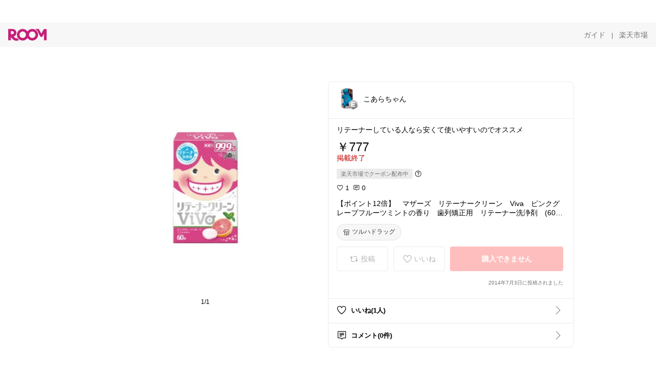

--- FILE ---
content_type: text/html; charset=utf-8
request_url: https://room.rakuten.co.jp/koalachanmama/1700000016385219
body_size: 42017
content:
<!DOCTYPE html><html style="-webkit-text-size-adjust:100%" lang="ja"><head><meta http-equiv="X-UA-Compatible" content="IE=edge"/><meta charSet="utf-8"/><meta name="viewport" content="width=device-width, initial-scale=1.0"/><link rel="icon" href="/img/favicon.ico?v=1"/><link rel="stylesheet" type="text/css" href="/assets/app/pages/room/css/pc-932d0ca2ed7ecfa94620.bundle.css"/><link rel="apple-touch-icon" sizes="152x152" href="/img/apple-touch-icon.png"/><link rel="apple-touch-icon-precomposed" sizes="152x152" href="/img/apple-touch-icon-precomposed.png"/><title>【ポイント12倍】　マザーズ　リテーナークリーン　Viva　ピンクグレープフルーツミントの香り　歯列矯正用　リテーナー洗浄剤　(60錠)</title><meta name="title" content="【ポイント12倍】　マザーズ　リテーナークリーン　Viva　ピンクグレープフルーツミントの香り　歯列矯正用　リテーナー洗浄剤　(60錠)"/><meta name="description" content="リテーナーしている人なら安くて使いやすいのでオススメ"/><meta property="og:type" content="app-room:item"/><meta property="og:title" content="【ポイント12倍】　マザーズ　リテーナークリーン　Viva　ピンクグレープフルーツミントの香り　歯列矯正用　リテーナー洗浄剤　(60錠)"/><meta property="og:description" content="リテーナーしている人なら安くて使いやすいのでオススメ"/><meta property="og:image" content="https://tshop.r10s.jp/tsuruha/cabinet/shouhin12/4988318702266.jpg"/><meta name="twitter:card" content="summary_large_image"/><meta name="twitter:title" content="【ポイント12倍】　マザーズ　リテーナークリーン　Viva　ピンクグレープフルーツミントの香り　歯列矯正用　リテーナー洗浄剤　(60錠)"/><meta name="twitter:description" content="リテーナーしている人なら安くて使いやすいのでオススメ"/><meta name="twitter:image" content="https://tshop.r10s.jp/tsuruha/cabinet/shouhin12/4988318702266.jpg"/><meta name="twitter:site" content="@ROOM_rakuten"/><meta name="theme-color" content="#f7f7f7"/></head><body style="margin:0" class=""><div id="root"><div class="container--2x7c3"><div id="mkdiv_header_pitari" style="line-height:0"></div><div class="main-banner--UUg67"><div class="spacer--1O71j none--1VvlN padding-left-medium--2Vegj"><a href="/items"><div class="logo--2d5ff room-logo--3rI3f  " alt-text="Logo"></div></a></div><div class="link-wrapper--1bLO3"><div class="spacer--1O71j padding-right-small--3DBxg"><a class="button--1P0_8 size-m--2Dbpu size-m-padding--2kqkH border-radius--2FZc6 no-padding--2a5z- type-link--27vAs variant-gray-dark-button-group--WpWgX" aria-label="ガイド" href="/info/guide/utilization/index.html" target="_self" aria-disabled="false" aria-pressed="false" tabindex="0"><span class="text--2sQjc text-no-margin-left--3UoWJ text-no-margin-right--345ss text--v7Opa font-family-fixed--CIL5f">ガイド</span></a></div><div class="text-display--3jedW type-body--27DSG size-medium--3VTRm align-left--3uu15 color-gray-dark--3Wllp  layout-inline--QSCjX">|</div><div class="spacer--1O71j padding-left-small--2IWZq padding-right-medium--tQy60"><a class="button--1P0_8 size-m--2Dbpu size-m-padding--2kqkH border-radius--2FZc6 no-padding--2a5z- type-link--27vAs variant-gray-dark-button-group--WpWgX" aria-label="楽天市場" href="https://www.rakuten.co.jp" target="_blank" aria-disabled="false" aria-pressed="false" tabindex="0"><span class="text--2sQjc text-no-margin-left--3UoWJ text-no-margin-right--345ss text--v7Opa font-family-fixed--CIL5f">楽天市場</span></a></div></div></div></div><div class="header-padding--2xxni" style="padding-top:0px75px"></div><div class="spacer--1O71j full-width--2Jy7N padding-top-xxlarge--E7QmG"></div><div class="
      stack--yyK8y
      background-color-none--3yZ1f
      stack-horizontal--2AXqW
      stack-middle--PRFYY
      full-width--1o6Hz
      text-align-left--3yJvQ
      
      
    "><div class="
      item-horizontal--2mtLS
      undefined
      vertical-align-bottom--2Ml-H
      
      full-width--1o6Hz
      item-half-width--1mMje
    "><div class="slideshow-container--3L665  navigation-buttons--FCkUB display-contemporary--gnxfE "><div class="swiper-container--3CXDW"><div class="basic-slide--1pWbR single-view--3gQ_Y slideshow-content--2q9yv"><div class="image-wrapper--1sssU r-image--2P8HV" style="height:416px"><img class="image--38eoi    " src="https://shop.r10s.jp/tsuruha/cabinet/shouhin12/4988318702266.jpg?thum=166&amp;resize=600:*" style="max-height:416px;max-width:416px" alt=""/></div></div></div><div class="footer-container--3yLnQ"><div class="footer-bookend--1HU5A"></div><div class="text-display--3jedW type-body--27DSG size-small--GZwgU align-left--3uu15 color-black--1v57Y  layout-inline--QSCjX">1/1</div><div class="footer-bookend--1HU5A"></div></div></div></div><div class="
      item-horizontal--2mtLS
      undefined
      vertical-align-bottom--2Ml-H
      
      full-width--1o6Hz
      item-half-width--1mMje
    "><div class="list-container--2quJ5 full-border--3SbF7"><div class=""><div class="container--3w_bo container-small--1ZAOb  border-bottom--3kZUq"><div class="content--QciEp"><div class="content-text--2dOZ8"><div class="text-display--3jedW type-body--27DSG size-medium--3VTRm align-left--3uu15 color-gray-darker--3K2Fe  layout-inline--QSCjX"><div class="container--1fwnl"><a class="link--16BTt"><div class="tag--3dnVY"><div class="badge--3Iqpw"><div class="container--1LGXM" style="height:40px;width:40px"><div class="image-wrapper--1sssU r-image--2P8HV" style="height:40px"><img class="image--38eoi    " src="https://room.r10s.jp/d/strg/ctrl/22/824bea1c701a3439ffdfc10532c6c3dcecf07813.39.1.22.2.jpg?_ex=40x40&amp;thum=111&amp;resize=40:*" style="max-height:40px;max-width:40px" alt=""/></div></div><div class="rank--1DTcp"><div class="logo--2d5ff room-rank-e--3XiFZ room-common-size--3idDW " alt-text="Logo"></div></div></div><div class="username--25Y82"><div class="text-display--3jedW type-body--27DSG size-large--3ZnNa align-left--3uu15 color-black--1v57Y line-height-x-medium--OLnmI layout-inline--QSCjX">こあらちゃん</div></div></div></a></div></div></div></div><div class="right--2ER-8"></div></div><div class="container--3w_bo container-small--1ZAOb  border-bottom--3kZUq"><div class="spacer--1O71j full-width--2Jy7N padding-all-none--1gEyP"><div class="text-display--3jedW type-body--27DSG size-large--3ZnNa align-left--3uu15 color-black--1v57Y line-height-large--2VSnE layout-inline--QSCjX"><div class="container--I1zZf"><div class="text-display--3jedW type-body--27DSG size-large--3ZnNa align-left--3uu15 color-black--1v57Y line-height-x-medium--OLnmI layout-inline--QSCjX"><div class="social-text-area--22OZg line-clamp--WhePK show-new-line--14K__" style="-webkit-line-clamp:5">リテーナーしている人なら安くて使いやすいのでオススメ</div></div></div></div><div class="spacer--1O71j full-width--2Jy7N block--1XPdY padding-top-small--15fXY padding-bottom-none--18GZd padding-left-none--2kNzF padding-right-none--2hmkf"></div><div class="text-display--3jedW type-header--1Weg4 size-large--3ZnNa align-left--3uu15 color-black--1v57Y  layout-inline--QSCjX">￥777</div><div class="spacer--1O71j full-width--2Jy7N block--1XPdY padding-all-none--1gEyP"></div><div class="container--3RUUz"><div class="text-display--3jedW type-body--27DSG size-large--3ZnNa align-left--3uu15 color-crimson--1UzcE  layout-inline--QSCjX word-break-break-all--1Kp4p">掲載終了</div></div><div class="spacer--1O71j full-width--2Jy7N block--1XPdY padding-all-none--1gEyP"></div><div class="spacer--1O71j padding-top-small--15fXY padding-bottom-none--18GZd padding-left-none--2kNzF padding-right-none--2hmkf"><div class="container--3Hzhn"><div class="label--3ULr0"><div class="text--R9OyU">楽天市場でクーポン配布中</div></div><div class="icon--BqPFt"><div class="icon--19Vbv common-help--2j4Qd"></div></div></div></div><div class="spacer--1O71j full-width--2Jy7N block--1XPdY padding-top-xsmall--1-KSs padding-bottom-none--18GZd padding-left-none--2kNzF padding-right-none--2hmkf"></div><div class="container--k8E9s"><div class="icon--19Vbv color-black--3eKi_ rex-favorite-outline--n4SWN" style="font-size:13px"></div> <div class="text-display--3jedW type-body--27DSG size-medium--3VTRm align-left--3uu15 color-black--1v57Y  layout-inline--QSCjX">1</div><div class="text-display--3jedW type-body--27DSG size-medium--3VTRm align-left--3uu15 color-black--1v57Y  layout-inline--QSCjX">  </div><div class="icon--19Vbv color-black--3eKi_ rex-comment-outline--2z-Or" style="font-size:13px"></div> <div class="text-display--3jedW type-body--27DSG size-medium--3VTRm align-left--3uu15 color-black--1v57Y  layout-inline--QSCjX">0</div></div><div class="spacer--1O71j padding-left-small--2IWZq"></div><div class="spacer--1O71j full-width--2Jy7N block--1XPdY padding-top-small--15fXY padding-bottom-none--18GZd padding-left-none--2kNzF padding-right-none--2hmkf"></div><div class="text-display--3jedW type-body--27DSG size-large--3ZnNa align-left--3uu15 color-black--1v57Y line-height-x-medium--OLnmI layout-inline--QSCjX word-break-break-all--1Kp4p word-wrap-break-word--_92l2"><div class="text-display--3jedW type-body--27DSG size-large--3ZnNa align-left--3uu15 color-black--1v57Y line-height-large--2VSnE layout-inline--QSCjX"><div class="container--I1zZf"><div class="text-display--3jedW type-body--27DSG size-large--3ZnNa align-left--3uu15 color-black--1v57Y line-height-x-medium--OLnmI layout-inline--QSCjX"><div class="social-text-area--22OZg line-clamp--WhePK show-new-line--14K__" style="-webkit-line-clamp:2">【ポイント12倍】　マザーズ　リテーナークリーン　Viva　ピンクグレープフルーツミントの香り　歯列矯正用　リテーナー洗浄剤　(60錠)</div></div></div></div></div><div class="spacer--1O71j padding-top-small--15fXY padding-bottom-small--Ql3Ez padding-left-none--2kNzF padding-right-none--2hmkf"><button class="button--1P0_8 size-xs--1BS4t size-xs-pill--3eSsO size-xs-padding--2Hr8c border-radius--2FZc6 type-basic--30dKm" aria-label="ツルハドラッグ" type="button"><span class="icon-container--VM50u"><div class="icon--2qUoj size-s--3kfsL shop-outline--2M9PD"></div></span><span class="text--2sQjc text-no-margin-right--345ss text--3vQhK font-family-fixed--CIL5f">ツルハドラッグ</span></button></div><div class="
      stack--yyK8y
      background-color-none--3yZ1f
      stack-horizontal--2AXqW
      
      full-width--1o6Hz
      text-align-center--37DYr
      
      
    "></div><div class="container--3vDvb in-page--2-6x5"><div class="wrapper-in-page--2nyk-"><div class="button-in-page--2eqTU"><button class="button--1P0_8 size-m--2Dbpu size-m-padding--2kqkH border-radius--2FZc6 button-disabled--3Q2q3 block--2Wg9t type-basic--30dKm type-basic-disabled--2_9pR variant-room--A0ToC variant-room-disabled--As7iN" aria-label="投稿" type="button" disabled=""><span class="icon-container--VM50u"><div class="icon--2qUoj size-l--1OmBX common-repost--1wRTI"></div></span><span class="text--2sQjc text-no-margin-right--345ss text--3vQhK text-disabled--fu18Q font-family-fixed--CIL5f">投稿</span></button></div><div class="button-in-page--2eqTU"><button class="button--1P0_8 size-m--2Dbpu size-m-padding--2kqkH border-radius--2FZc6 button-disabled--3Q2q3 block--2Wg9t type-basic--30dKm type-basic-disabled--2_9pR variant-room--A0ToC variant-room-disabled--As7iN" aria-label="いいね" type="button" disabled=""><span class="icon-container--VM50u"><div class="icon--2qUoj size-l--1OmBX rex-favorite-outline--3KFic"></div></span><span class="text--2sQjc text-no-margin-right--345ss text--3vQhK text-disabled--fu18Q font-family-fixed--CIL5f">いいね</span></button></div><div class="button--sBPSw ichiba-in-page--pnpTD"><button class="button--1P0_8 size-m--2Dbpu size-m-padding--2kqkH border-radius--2FZc6 button-disabled--3Q2q3 block--2Wg9t no-padding--2a5z- type-primary--3XUZe type-primary-disabled--2oXR_" aria-label="購入できません" type="button" disabled=""><span class="text--2sQjc text-no-margin-left--3UoWJ text-no-margin-right--345ss text--3HJEN text-disabled--wF8YT font-family-fixed--CIL5f">購入できません</span></button></div></div></div><div class="
      stack--yyK8y
      background-color-none--3yZ1f
      stack-vertical--YhM7J
      
      full-width--1o6Hz
      text-align-right--1Rj-p
      
      
    "><div class="
      item-vertical--iyJhz
      undefined
      vertical-align-bottom--2Ml-H
      has-border--2NKwa
      full-width--1o6Hz
      
    "><div class="spacer--1O71j padding-top-small--15fXY padding-bottom-xsmall--3fiT5 padding-left-none--2kNzF padding-right-none--2hmkf"><div class="text-display--3jedW type-body--27DSG size-x-small--3RNxZ align-left--3uu15 color-gray-dark--3Wllp  layout-inline--QSCjX">2014年7月3日に投稿されました</div></div></div></div><div class="spacer--1O71j full-width--2Jy7N block--1XPdY padding-all-none--1gEyP"></div></div></div><div class="list-container--2quJ5"><div class=""><div class="container--3w_bo container-small--1ZAOb pointer--1Og32 border-bottom--3kZUq"><div class="left-image--3l02X"><div class="text-display--3jedW type-icon--3qoXU size-medium--3VTRm align-left--3uu15 color-black--1v57Y  layout-inline--QSCjX"><div class="icon--2qUoj rex-favorite-outline--3KFic"></div></div></div><div class="content--QciEp"><div class="content-text--2dOZ8"><div class="text-display--3jedW type-body--27DSG size-medium--3VTRm align-left--3uu15 color-gray-darker--3K2Fe  layout-inline--QSCjX"><div class="text-display--3jedW type-body--27DSG size-medium--3VTRm align-left--3uu15 color-black--1v57Y  style-bold--1xXjA layout-inline--QSCjX">いいね(1人)</div></div></div></div><div class="right--2ER-8"><div class="text-display--3jedW type-icon--3qoXU size-medium--3VTRm align-left--3uu15 color-gray--1VR_z  layout-inline--QSCjX"><div class="icon--19Vbv common-chevron-right--2vw2C"></div></div></div></div><div class="container--3w_bo container-small--1ZAOb pointer--1Og32 border-no-border--15ZhO"><div class="left-image--3l02X"><div class="text-display--3jedW type-icon--3qoXU size-medium--3VTRm align-left--3uu15 color-black--1v57Y  layout-inline--QSCjX"><div class="icon--2qUoj rex-comment-outline--1PGl3"></div></div></div><div class="content--QciEp"><div class="content-text--2dOZ8"><div class="text-display--3jedW type-body--27DSG size-medium--3VTRm align-left--3uu15 color-gray-darker--3K2Fe  layout-inline--QSCjX"><div class="text-display--3jedW type-body--27DSG size-medium--3VTRm align-left--3uu15 color-black--1v57Y  style-bold--1xXjA layout-inline--QSCjX">コメント(0件)</div></div></div></div><div class="right--2ER-8"><div class="text-display--3jedW type-icon--3qoXU size-medium--3VTRm align-left--3uu15 color-gray--1VR_z  layout-inline--QSCjX"><div class="icon--19Vbv common-chevron-right--2vw2C"></div></div></div></div></div></div></div></div></div></div><div class="
      stack--yyK8y
      background-color-none--3yZ1f
      stack-horizontal--2AXqW
      stack-middle--PRFYY
      full-width--1o6Hz
      text-align-left--3yJvQ
      
      
    "><div class="
      item-horizontal--2mtLS
      undefined
      vertical-align-bottom--2Ml-H
      
      full-width--1o6Hz
      
    "><div class="spacer--1O71j full-width--2Jy7N padding-top-xxlarge--E7QmG"><div class="container--1IucH"><div class="container--3GSXp content-slideshow--1AA6_"><div class="container--cnfEo color-white--1y44V fullwidth--2frKe"><div class="top--4xQYP"><div class="spacer--1O71j block--1XPdY padding-top-large--1xJQU padding-bottom-xxsmall--3E7Xa padding-left-xxlarge--2B7EV padding-right-xxlarge--1zbXH"><div class="title-wrapper--2Z9j8"><div class="main-title--H1O_4"><div class="text-display--3jedW type-header--1Weg4 size-medium--3VTRm align-left--3uu15 color-gray-darker--3K2Fe line-height-x-medium--OLnmI style-bold--1xXjA layout-inline--QSCjX">その他のおすすめ関連投稿</div></div></div></div></div><div class="spacer--1O71j full-width--2Jy7N block--1XPdY padding-top-medium--1aKn7 padding-bottom-medium--afMsT"><div class="slideshow-container--3L665  navigation-buttons--FCkUB display-contemporary--gnxfE "><div class="swiper-container--3CXDW"><div class="swiper-container"><div class="swiper-wrapper"><div class="swiper-slide basic-slide--1pWbR slideshow-content--2q9yv"><div class="container--JAywt collect-fixed-size--2n3Dv"><div class="image-content--1eFTH"><a class="link-image--2kguM" role="link" tabindex="0"><div class="collect-fixed-size-frame--2-Mm5"><img class="image--38eoi     loading--Dsfph r-image--2P8HV" src="https://room.r10s.jp/d/strg/ctrl/22/515b75e790ae8a37ab09acb331d954afb7914a56.39.9.22.3.jpg?thum=133&amp;fitin=200:600" style="max-height:164px;max-width:164px" alt=""/></div></a></div><div class="spacer--1O71j block--1XPdY padding-top-small--15fXY padding-left-small--2IWZq padding-right-small--3DBxg padding-bottom-xsmall--3fiT5"><div class="container--1fwnl"><a class="link--16BTt"><div class="tag--3dnVY"><div class="badge--3Iqpw"><div class="container--1LGXM" style="height:28px;width:28px"><div class="image-wrapper--1sssU r-image--2P8HV" style="height:28px"><img class="image--38eoi    " src="https://room.r10s.jp/d/strg/ctrl/22/6b1ad79f6a21414b0cafa037107a69a8a0a2c8a0.39.9.22.3.jpg?_ex=40x40&amp;thum=111&amp;resize=40:*" style="max-height:28px;max-width:28px" alt=""/></div></div><div class="rank--1DTcp"><div class="logo--2d5ff undefined room-small-size--1ZsXU " alt-text="Logo"></div></div></div><div class="username--25Y82"><div class="text-display--3jedW type-body--27DSG size-small--GZwgU align-left--3uu15 color-black--1v57Y line-height-x-medium--OLnmI style-bold--1xXjA layout-inline--QSCjX">れんと♔お得なもの＆可愛いもの集め💙</div></div></div></a></div></div><div class="item-comment--htQ-E"><div class="container--I1zZf"><div class="text-display--3jedW type-body--27DSG size-custom-12--1bQ2C align-left--3uu15 color-black--1v57Y line-height-x-medium--OLnmI layout-inline--QSCjX"><div class="social-text-area--22OZg line-clamp--WhePK show-new-line--14K__" style="-webkit-line-clamp:3">これお試しで45mのを買ったら良かったので大容量バージョン買いました🥰

お試しで使いたい方や旅行に持っていく方には、45mサイズがおすすめ✨️



オーラルケア fluorfloss フロアフロス 250ｍ 歯科専売品





<a class="tag-link--3E2zM" href="https://room.rakuten.co.jp/search/item?keyword=%23%E3%82%AA%E3%83%AA%E3%82%B8%E3%83%8A%E3%83%AB%E5%86%99%E7%9C%9F">#オリジナル写真</a> <a class="tag-link--3E2zM" href="https://room.rakuten.co.jp/search/item?keyword=%23%E7%BE%8E%E5%AE%B9%E9%83%A8">#美容部</a> <a class="tag-link--3E2zM" href="https://room.rakuten.co.jp/search/item?keyword=%23%E3%82%BB%E3%83%AB%E3%83%95%E3%82%B1%E3%82%A2">#セルフケア</a> <a class="tag-link--3E2zM" href="https://room.rakuten.co.jp/search/item?keyword=%23%E3%81%8A%E3%81%86%E3%81%A1%E6%99%82%E9%96%93">#おうち時間</a> <a class="tag-link--3E2zM" href="https://room.rakuten.co.jp/search/item?keyword=%23%E3%83%95%E3%83%AD%E3%82%B9">#フロス</a> <a class="tag-link--3E2zM" href="https://room.rakuten.co.jp/search/item?keyword=%23%E6%AD%AF%E9%96%93%E3%83%95%E3%83%AD%E3%82%B9">#歯間フロス</a> <a class="tag-link--3E2zM" href="https://room.rakuten.co.jp/search/item?keyword=%23%E3%83%95%E3%83%AD%E3%82%A2%E3%83%95%E3%83%AD%E3%82%B9">#フロアフロス</a> <a class="tag-link--3E2zM" href="https://room.rakuten.co.jp/search/item?keyword=%23%E3%82%AA%E3%83%BC%E3%83%A9%E3%83%AB%E3%82%B1%E3%82%A2">#オーラルケア</a></div></div></div></div><div class="spacer--1O71j padding-bottom-small--Ql3Ez"></div></div></div><div class="swiper-slide basic-slide--1pWbR slideshow-content--2q9yv"><div class="container--JAywt collect-fixed-size--2n3Dv"><div class="image-content--1eFTH"><a class="link-image--2kguM" role="link" tabindex="0"><div class="collect-fixed-size-frame--2-Mm5"><img class="image--38eoi     loading--Dsfph r-image--2P8HV" src="https://shop.r10s.jp/myprotein/cabinet/it3/12202486_new_bannar.jpg?thum=133&amp;fitin=200:600" style="max-height:164px;max-width:164px" alt=""/></div></a></div><div class="spacer--1O71j block--1XPdY padding-top-small--15fXY padding-left-small--2IWZq padding-right-small--3DBxg padding-bottom-xsmall--3fiT5"><div class="container--1fwnl"><a class="link--16BTt"><div class="tag--3dnVY"><div class="badge--3Iqpw"><div class="container--1LGXM" style="height:28px;width:28px"><div class="image-wrapper--1sssU r-image--2P8HV" style="height:28px"><img class="image--38eoi    " src="https://room.r10s.jp/d/strg/ctrl/22/8729d603871fff7dbe05f00129398e2ac7c14d82.39.9.22.3.jpg?_ex=40x40&amp;thum=111&amp;resize=40:*" style="max-height:28px;max-width:28px" alt=""/></div></div><div class="rank--1DTcp"><div class="logo--2d5ff undefined room-small-size--1ZsXU " alt-text="Logo"></div></div></div><div class="username--25Y82"><div class="text-display--3jedW type-body--27DSG size-small--GZwgU align-left--3uu15 color-black--1v57Y line-height-x-medium--OLnmI style-bold--1xXjA layout-inline--QSCjX">ゆきたん@ボディメイクしてます</div></div></div></a></div></div><div class="item-comment--htQ-E"><div class="container--I1zZf"><div class="text-display--3jedW type-body--27DSG size-custom-12--1bQ2C align-left--3uu15 color-black--1v57Y line-height-x-medium--OLnmI layout-inline--QSCjX"><div class="social-text-area--22OZg line-clamp--WhePK show-new-line--14K__" style="-webkit-line-clamp:3">なんだかんだ定期的に飲むならマイプロ。成分と値段がヤバい。
<a class="tag-link--3E2zM" href="https://room.rakuten.co.jp/search/item?keyword=%23%E3%82%BB%E3%83%AB%E3%83%95%E3%82%B1%E3%82%A2">#セルフケア</a> <a class="tag-link--3E2zM" href="https://room.rakuten.co.jp/search/item?keyword=%23%E5%81%A5%E5%BA%B7%E3%82%B0%E3%83%83%E3%82%BA">#健康グッズ</a> <a class="tag-link--3E2zM" href="https://room.rakuten.co.jp/search/item?keyword=%23%E5%AE%85%E3%83%88%E3%83%AC">#宅トレ</a> <a class="tag-link--3E2zM" href="https://room.rakuten.co.jp/search/item?keyword=%23%E3%83%88%E3%83%AC%E3%83%BC%E3%83%8B%E3%83%B3%E3%82%B0">#トレーニング</a>  <a class="tag-link--3E2zM" href="https://room.rakuten.co.jp/search/item?keyword=%23%E3%83%97%E3%83%AD%E3%83%86%E3%82%A4%E3%83%B3">#プロテイン</a> <a class="tag-link--3E2zM" href="https://room.rakuten.co.jp/search/item?keyword=%23%E3%83%9E%E3%82%A4%E3%83%97%E3%83%AD%E3%83%86%E3%82%A4%E3%83%B3">#マイプロテイン</a> <a class="tag-link--3E2zM" href="https://room.rakuten.co.jp/search/item?keyword=%23%E7%AD%8B%E3%83%88%E3%83%AC">#筋トレ</a></div></div></div></div><div class="spacer--1O71j padding-bottom-small--Ql3Ez"></div></div></div><div class="swiper-slide basic-slide--1pWbR slideshow-content--2q9yv"><div class="container--JAywt collect-fixed-size--2n3Dv"><div class="image-content--1eFTH"><a class="link-image--2kguM" role="link" tabindex="0"><div class="collect-fixed-size-frame--2-Mm5"><img class="image--38eoi     loading--Dsfph r-image--2P8HV" src="https://shop.r10s.jp/kyunan/cabinet/bikonaya/vege-dietary-fiber/yaoya_tm_01.jpg?thum=133&amp;fitin=200:600" style="max-height:164px;max-width:164px" alt=""/></div></a></div><div class="spacer--1O71j block--1XPdY padding-top-small--15fXY padding-left-small--2IWZq padding-right-small--3DBxg padding-bottom-xsmall--3fiT5"><div class="container--1fwnl"><a class="link--16BTt"><div class="tag--3dnVY"><div class="badge--3Iqpw"><div class="container--1LGXM" style="height:28px;width:28px"><div class="image-wrapper--1sssU r-image--2P8HV" style="height:28px"><img class="image--38eoi    " src="https://room.r10s.jp/d/strg/ctrl/22/e1a44b3abf5a86b92433d662154e1d1bff5a2cb5.27.9.22.3.png?_ex=40x40&amp;thum=111&amp;resize=40:*" style="max-height:28px;max-width:28px" alt=""/></div></div><div class="rank--1DTcp"><div class="logo--2d5ff undefined room-small-size--1ZsXU " alt-text="Logo"></div></div></div><div class="username--25Y82"><div class="text-display--3jedW type-body--27DSG size-small--GZwgU align-left--3uu15 color-black--1v57Y line-height-x-medium--OLnmI style-bold--1xXjA layout-inline--QSCjX">シマヒタ🦜ありがとうございます☆感謝☆</div></div></div></a></div></div><div class="item-comment--htQ-E"><div class="container--I1zZf"><div class="text-display--3jedW type-body--27DSG size-custom-12--1bQ2C align-left--3uu15 color-black--1v57Y line-height-x-medium--OLnmI layout-inline--QSCjX"><div class="social-text-area--22OZg line-clamp--WhePK show-new-line--14K__" style="-webkit-line-clamp:3">食品屋さんがつくった「食物繊維パウダー」😲
30種類の自然素材から、豊富な食物繊維をたっぷり配合☆</div></div></div></div><div class="spacer--1O71j padding-bottom-small--Ql3Ez"></div></div></div><div class="swiper-slide basic-slide--1pWbR slideshow-content--2q9yv"><div class="container--JAywt collect-fixed-size--2n3Dv"><div class="image-content--1eFTH"><a class="link-image--2kguM" role="link" tabindex="0"><div class="collect-fixed-size-frame--2-Mm5"><img class="image--38eoi     loading--Dsfph r-image--2P8HV" src="https://room.r10s.jp/d/strg/ctrl/22/51ef00b19720e0365d73a11e2e25a0d90c841c20.11.9.22.3.jpg?thum=133&amp;fitin=200:600" style="max-height:164px;max-width:164px" alt=""/></div></a></div><div class="spacer--1O71j block--1XPdY padding-top-small--15fXY padding-left-small--2IWZq padding-right-small--3DBxg padding-bottom-xsmall--3fiT5"><div class="container--1fwnl"><a class="link--16BTt"><div class="tag--3dnVY"><div class="badge--3Iqpw"><div class="container--1LGXM" style="height:28px;width:28px"><div class="image-wrapper--1sssU r-image--2P8HV" style="height:28px"><img class="image--38eoi    " src="https://room.r10s.jp/d/strg/ctrl/22/79bfae9ea3c07ee618dd545c292234b78b7f36ab.11.9.22.3.jpg?_ex=40x40&amp;thum=111&amp;resize=40:*" style="max-height:28px;max-width:28px" alt=""/></div></div><div class="rank--1DTcp"><div class="logo--2d5ff undefined room-small-size--1ZsXU " alt-text="Logo"></div></div></div><div class="username--25Y82"><div class="text-display--3jedW type-body--27DSG size-small--GZwgU align-left--3uu15 color-black--1v57Y line-height-x-medium--OLnmI style-bold--1xXjA layout-inline--QSCjX">IG: @soft__cheese🧀</div></div></div></a></div></div><div class="item-comment--htQ-E"><div class="container--I1zZf"><div class="text-display--3jedW type-body--27DSG size-custom-12--1bQ2C align-left--3uu15 color-black--1v57Y line-height-x-medium--OLnmI layout-inline--QSCjX"><div class="social-text-area--22OZg line-clamp--WhePK show-new-line--14K__" style="-webkit-line-clamp:3">我が家は2人きょうだいで1日ひとり1個づつなのでこのボトルで2ヶ月もつ感じ☺️いつも必ずこっちの大きいボトルで買ってるよ！

<a class="tag-link--3E2zM" href="https://room.rakuten.co.jp/search/item?keyword=%23%E3%82%AA%E3%83%AA%E3%82%B8%E3%83%8A%E3%83%AB%E5%86%99%E7%9C%9F">#オリジナル写真</a></div></div></div></div><div class="spacer--1O71j padding-bottom-small--Ql3Ez"></div></div></div><div class="swiper-slide basic-slide--1pWbR slideshow-content--2q9yv"><div class="container--JAywt collect-fixed-size--2n3Dv"><div class="image-content--1eFTH"><a class="link-image--2kguM" role="link" tabindex="0"><div class="collect-fixed-size-frame--2-Mm5"><img class="image--38eoi     loading--Dsfph r-image--2P8HV" src="https://shop.r10s.jp/nestlehealthscience/cabinet/2407/item/r/00094040152mset_r.jpg?thum=133&amp;fitin=200:600" style="max-height:164px;max-width:164px" alt=""/></div></a></div><div class="spacer--1O71j block--1XPdY padding-top-small--15fXY padding-left-small--2IWZq padding-right-small--3DBxg padding-bottom-xsmall--3fiT5"><div class="container--1fwnl"><a class="link--16BTt"><div class="tag--3dnVY"><div class="badge--3Iqpw"><div class="container--1LGXM" style="height:28px;width:28px"><div class="image-wrapper--1sssU r-image--2P8HV" style="height:28px"><img class="image--38eoi    " src="https://room.r10s.jp/d/strg/ctrl/22/62e6103f0cb7e949a65576b711c8cfb00ca2011e.92.9.22.3.png?_ex=40x40&amp;thum=111&amp;resize=40:*" style="max-height:28px;max-width:28px" alt=""/></div></div><div class="rank--1DTcp"><div class="logo--2d5ff undefined room-small-size--1ZsXU " alt-text="Logo"></div></div></div><div class="username--25Y82"><div class="text-display--3jedW type-body--27DSG size-small--GZwgU align-left--3uu15 color-black--1v57Y line-height-x-medium--OLnmI style-bold--1xXjA layout-inline--QSCjX">ひーまる ✨こっそりハッピーシェア🩷</div></div></div></a></div></div><div class="item-comment--htQ-E"><div class="container--I1zZf"><div class="text-display--3jedW type-body--27DSG size-custom-12--1bQ2C align-left--3uu15 color-black--1v57Y line-height-x-medium--OLnmI layout-inline--QSCjX"><div class="social-text-area--22OZg line-clamp--WhePK show-new-line--14K__" style="-webkit-line-clamp:3">肌のハリや潤いが気になる方に、コラーゲンの力を取り入れるのはいかがでしょう。🌿原材料にこだわったこのコラーゲンペプチドは、肌にやさしく、スムーズになじみます。日々の健康や美容をサポートし、内側から整う感覚を実感できるでしょう。あなたの美しさを引き立てる一歩を踏み出してみて。 <a class="tag-link--3E2zM" href="https://room.rakuten.co.jp/search/item?keyword=%23%E3%82%B3%E3%83%A9%E3%83%BC%E3%82%B2%E3%83%B3">#コラーゲン</a> <a class="tag-link--3E2zM" href="https://room.rakuten.co.jp/search/item?keyword=%23%E7%BE%8E%E5%AE%B9">#美容</a> <a class="tag-link--3E2zM" href="https://room.rakuten.co.jp/search/item?keyword=%23%E5%81%A5%E5%BA%B7%E9%A3%9F%E5%93%81">#健康食品</a> <a class="tag-link--3E2zM" href="https://room.rakuten.co.jp/search/item?keyword=%23%E6%99%82%E7%9F%AD">#時短</a> <a class="tag-link--3E2zM" href="https://room.rakuten.co.jp/search/item?keyword=%23%E7%BE%8E%E8%82%8C">#美肌</a></div></div></div></div><div class="spacer--1O71j padding-bottom-small--Ql3Ez"></div></div></div><div class="swiper-slide basic-slide--1pWbR slideshow-content--2q9yv"><div class="container--JAywt collect-fixed-size--2n3Dv"><div class="image-content--1eFTH"><a class="link-image--2kguM" role="link" tabindex="0"><div class="collect-fixed-size-frame--2-Mm5"><img class="image--38eoi     loading--Dsfph r-image--2P8HV" src="https://shop.r10s.jp/shimin2/cabinet/shohin_otsuka/06086960/eqll_358-03.jpg?thum=133&amp;fitin=200:600" style="max-height:164px;max-width:164px" alt=""/></div></a></div><div class="spacer--1O71j block--1XPdY padding-top-small--15fXY padding-left-small--2IWZq padding-right-small--3DBxg padding-bottom-xsmall--3fiT5"><div class="container--1fwnl"><a class="link--16BTt"><div class="tag--3dnVY"><div class="badge--3Iqpw"><div class="container--1LGXM" style="height:28px;width:28px"><div class="image-wrapper--1sssU r-image--2P8HV" style="height:28px"><img class="image--38eoi    " src="https://room.r10s.jp/d/strg/ctrl/22/f6b77572748947edbb065731987f73a74c6955bd.61.9.22.3.png?_ex=40x40&amp;thum=111&amp;resize=40:*" style="max-height:28px;max-width:28px" alt=""/></div></div><div class="rank--1DTcp"><div class="logo--2d5ff undefined room-small-size--1ZsXU " alt-text="Logo"></div></div></div><div class="username--25Y82"><div class="text-display--3jedW type-body--27DSG size-small--GZwgU align-left--3uu15 color-black--1v57Y line-height-x-medium--OLnmI style-bold--1xXjA layout-inline--QSCjX">sasa（ささ）</div></div></div></a></div></div><div class="item-comment--htQ-E"><div class="container--I1zZf"><div class="text-display--3jedW type-body--27DSG size-custom-12--1bQ2C align-left--3uu15 color-black--1v57Y line-height-x-medium--OLnmI layout-inline--QSCjX"><div class="social-text-area--22OZg line-clamp--WhePK show-new-line--14K__" style="-webkit-line-clamp:3"><a class="tag-link--3E2zM" href="https://room.rakuten.co.jp/search/item?keyword=%23%E3%82%A8%E3%82%AF%E3%82%A8%E3%83%AB">#エクエル</a><a class="tag-link--3E2zM" href="https://room.rakuten.co.jp/search/item?keyword=%23%E6%AD%A3%E8%A6%8F%E5%93%81">#正規品</a><a class="tag-link--3E2zM" href="https://room.rakuten.co.jp/search/item?keyword=%23%E5%A4%A7%E5%A1%9A%E8%A3%BD%E8%96%AC">#大塚製薬</a>
大塚製薬の正規品エクエルパウチ120粒×3袋セット。
年齢とともに変わる体のゆらぎを、毎日の習慣でやさしくサポート。
飲みやすいパウチタイプで続けやすいのも◎
「ちゃんとしたものを選びたい」人に安心の定番サプリです。</div></div></div></div><div class="spacer--1O71j padding-bottom-small--Ql3Ez"></div></div></div><div class="swiper-slide basic-slide--1pWbR slideshow-content--2q9yv"><div class="container--JAywt collect-fixed-size--2n3Dv"><div class="image-content--1eFTH"><a class="link-image--2kguM" role="link" tabindex="0"><div class="collect-fixed-size-frame--2-Mm5"><img class="image--38eoi     loading--Dsfph r-image--2P8HV" src="https://shop.r10s.jp/speed/cabinet/item/00_multi/mlt_op-05126.jpg?thum=133&amp;fitin=200:600" style="max-height:164px;max-width:164px" alt=""/></div></a></div><div class="spacer--1O71j block--1XPdY padding-top-small--15fXY padding-left-small--2IWZq padding-right-small--3DBxg padding-bottom-xsmall--3fiT5"><div class="container--1fwnl"><a class="link--16BTt"><div class="tag--3dnVY"><div class="badge--3Iqpw"><div class="container--1LGXM" style="height:28px;width:28px"><div class="image-wrapper--1sssU r-image--2P8HV" style="height:28px"><img class="image--38eoi    " src="https://room.r10s.jp/d/strg/ctrl/22/d39232b362f5b792118e342f4b373d451f9785f4.69.9.22.3.png?_ex=40x40&amp;thum=111&amp;resize=40:*" style="max-height:28px;max-width:28px" alt=""/></div></div><div class="rank--1DTcp"><div class="logo--2d5ff undefined room-small-size--1ZsXU " alt-text="Logo"></div></div></div><div class="username--25Y82"><div class="text-display--3jedW type-body--27DSG size-small--GZwgU align-left--3uu15 color-black--1v57Y line-height-x-medium--OLnmI style-bold--1xXjA layout-inline--QSCjX">おだづもっこ</div></div></div></a></div></div><div class="item-comment--htQ-E"><div class="container--I1zZf"><div class="text-display--3jedW type-body--27DSG size-custom-12--1bQ2C align-left--3uu15 color-black--1v57Y line-height-x-medium--OLnmI layout-inline--QSCjX"><div class="social-text-area--22OZg line-clamp--WhePK show-new-line--14K__" style="-webkit-line-clamp:3">オプティマム ニュートリション ゴールドスタンダード 100％ホエイ プロテイン
定番のホエイプロテインで、日々のたんぱく補給に取り入れやすいアイテム。
普段の運動後や食事の栄養プラスに使いやすいシンプルな粉タイプです。味や内容量の詳細は商品ページでチェックしてみてくださいね

詳しくは「楽天市場で詳細を見る」を押してみてね。</div></div></div></div><div class="spacer--1O71j padding-bottom-small--Ql3Ez"></div></div></div><div class="swiper-slide basic-slide--1pWbR slideshow-content--2q9yv"><div class="container--JAywt collect-fixed-size--2n3Dv"><div class="image-content--1eFTH"><a class="link-image--2kguM" role="link" tabindex="0"><div class="collect-fixed-size-frame--2-Mm5"><img class="image--38eoi     loading--Dsfph r-image--2P8HV" src="https://shop.r10s.jp/mashiro/cabinet/82x/thumb/imgrc0110493185.jpg?thum=133&amp;fitin=200:600" style="max-height:164px;max-width:164px" alt=""/></div></a></div><div class="spacer--1O71j block--1XPdY padding-top-small--15fXY padding-left-small--2IWZq padding-right-small--3DBxg padding-bottom-xsmall--3fiT5"><div class="container--1fwnl"><a class="link--16BTt"><div class="tag--3dnVY"><div class="badge--3Iqpw"><div class="container--1LGXM" style="height:28px;width:28px"><div class="image-wrapper--1sssU r-image--2P8HV" style="height:28px"><img class="image--38eoi    " src="https://room.r10s.jp/d/strg/ctrl/22/d5ef2a4c783ead979784ad77dcf146b65ed7396c.14.9.22.3.jpg?_ex=40x40&amp;thum=111&amp;resize=40:*" style="max-height:28px;max-width:28px" alt=""/></div></div><div class="rank--1DTcp"><div class="logo--2d5ff undefined room-small-size--1ZsXU " alt-text="Logo"></div></div></div><div class="username--25Y82"><div class="text-display--3jedW type-body--27DSG size-small--GZwgU align-left--3uu15 color-black--1v57Y line-height-x-medium--OLnmI style-bold--1xXjA layout-inline--QSCjX">ティン リエン</div></div></div></a></div></div><div class="spacer--1O71j padding-bottom-small--Ql3Ez"></div></div></div><div class="swiper-slide basic-slide--1pWbR slideshow-content--2q9yv"><div class="container--JAywt collect-fixed-size--2n3Dv"><div class="image-content--1eFTH"><a class="link-image--2kguM" role="link" tabindex="0"><div class="collect-fixed-size-frame--2-Mm5"><img class="image--38eoi     loading--Dsfph r-image--2P8HV" src="https://shop.r10s.jp/antena/cabinet/moyo/moyo-tb-case_0-2.jpg?thum=133&amp;fitin=200:600" style="max-height:164px;max-width:164px" alt=""/></div></a></div><div class="spacer--1O71j block--1XPdY padding-top-small--15fXY padding-left-small--2IWZq padding-right-small--3DBxg padding-bottom-xsmall--3fiT5"><div class="container--1fwnl"><a class="link--16BTt"><div class="tag--3dnVY"><div class="badge--3Iqpw"><div class="container--1LGXM" style="height:28px;width:28px"><div class="image-wrapper--1sssU r-image--2P8HV" style="height:28px"><img class="image--38eoi    " src="https://room.r10s.jp/d/strg/ctrl/22/feabb2b12611a08a100b73ae6f94965a8cf988a2.28.9.22.3.jpg?_ex=40x40&amp;thum=111&amp;resize=40:*" style="max-height:28px;max-width:28px" alt=""/></div></div><div class="rank--1DTcp"><div class="logo--2d5ff undefined room-small-size--1ZsXU " alt-text="Logo"></div></div></div><div class="username--25Y82"><div class="text-display--3jedW type-body--27DSG size-small--GZwgU align-left--3uu15 color-black--1v57Y line-height-x-medium--OLnmI style-bold--1xXjA layout-inline--QSCjX">MARONJO🌱生活アイテム</div></div></div></a></div></div><div class="item-comment--htQ-E"><div class="container--I1zZf"><div class="text-display--3jedW type-body--27DSG size-custom-12--1bQ2C align-left--3uu15 color-black--1v57Y line-height-x-medium--OLnmI layout-inline--QSCjX"><div class="social-text-area--22OZg line-clamp--WhePK show-new-line--14K__" style="-webkit-line-clamp:3">元DHの私としては濡らした歯ブラシ🪥を密閉状態にしておきたくない💦それで探して辿り着いのがコチラ。使った後はタオルを毎回洗えるので衛生的✨毎回旅行のお供✈️ <a class="tag-link--3E2zM" href="https://room.rakuten.co.jp/search/item?keyword=%23%E8%B2%B7%E3%81%A3%E3%81%A6%E3%82%88%E3%81%8B%E3%81%A3%E3%81%9F">#買ってよかった</a> <a class="tag-link--3E2zM" href="https://room.rakuten.co.jp/search/item?keyword=%23%E3%82%BB%E3%83%AB%E3%83%95%E3%82%B1%E3%82%A2">#セルフケア</a> <a class="tag-link--3E2zM" href="https://room.rakuten.co.jp/search/item?keyword=%23%E6%AD%AF%E3%83%96%E3%83%A9%E3%82%B7">#歯ブラシ</a></div></div></div></div><div class="spacer--1O71j padding-bottom-small--Ql3Ez"></div></div></div><div class="swiper-slide basic-slide--1pWbR slideshow-content--2q9yv"><div class="container--JAywt collect-fixed-size--2n3Dv"><div class="image-content--1eFTH"><a class="link-image--2kguM" role="link" tabindex="0"><div class="collect-fixed-size-frame--2-Mm5"><img class="image--38eoi     loading--Dsfph r-image--2P8HV" src="https://shop.r10s.jp/angeldrug/cabinet/images/yousan_thum.jpg?thum=133&amp;fitin=200:600" style="max-height:164px;max-width:164px" alt=""/></div></a></div><div class="spacer--1O71j block--1XPdY padding-top-small--15fXY padding-left-small--2IWZq padding-right-small--3DBxg padding-bottom-xsmall--3fiT5"><div class="container--1fwnl"><a class="link--16BTt"><div class="tag--3dnVY"><div class="badge--3Iqpw"><div class="container--1LGXM" style="height:28px;width:28px"><div class="image-wrapper--1sssU r-image--2P8HV" style="height:28px"><img class="image--38eoi    " src="https://room.r10s.jp/d/strg/ctrl/22/454b7ffe5ad83174cade106edf19259e0c37a705.58.9.22.3.jpg?_ex=40x40&amp;thum=111&amp;resize=40:*" style="max-height:28px;max-width:28px" alt=""/></div></div><div class="rank--1DTcp"><div class="logo--2d5ff undefined room-small-size--1ZsXU " alt-text="Logo"></div></div></div><div class="username--25Y82"><div class="text-display--3jedW type-body--27DSG size-small--GZwgU align-left--3uu15 color-black--1v57Y line-height-x-medium--OLnmI style-bold--1xXjA layout-inline--QSCjX">Kozu♡ฅ•ω•ฅ♡</div></div></div></a></div></div><div class="item-comment--htQ-E"><div class="container--I1zZf"><div class="text-display--3jedW type-body--27DSG size-custom-12--1bQ2C align-left--3uu15 color-black--1v57Y line-height-x-medium--OLnmI layout-inline--QSCjX"><div class="social-text-area--22OZg line-clamp--WhePK show-new-line--14K__" style="-webkit-line-clamp:3"><a class="tag-link--3E2zM" href="https://room.rakuten.co.jp/search/item?keyword=%23%E8%91%89%E9%85%B8%E3%82%B5%E3%83%97%E3%83%AA%F0%9F%92%93">#葉酸サプリ💓</a> 1日1粒 🫶
お母さんに不足しがちな栄養成分が、おいしく手軽にとれるタブレット🫶☺️💕


<a class="tag-link--3E2zM" href="https://room.rakuten.co.jp/search/item?keyword=%23%E8%91%89%E9%85%B8%E3%82%B5%E3%83%97%E3%83%AA">#葉酸サプリ</a> 
<a class="tag-link--3E2zM" href="https://room.rakuten.co.jp/search/item?keyword=%23%E8%91%89%E9%85%B8%E3%82%BF%E3%83%96%E3%83%AC%E3%83%83%E3%83%88">#葉酸タブレット</a> 
<a class="tag-link--3E2zM" href="https://room.rakuten.co.jp/search/item?keyword=%23%E9%89%84%E5%88%86">#鉄分</a> 
<a class="tag-link--3E2zM" href="https://room.rakuten.co.jp/search/item?keyword=%23%E3%82%B5%E3%83%97%E3%83%AA">#サプリ</a> 
<a class="tag-link--3E2zM" href="https://room.rakuten.co.jp/search/item?keyword=%23%E9%89%84%E5%88%86%E8%A3%9C%E7%B5%A6">#鉄分補給</a> 
<a class="tag-link--3E2zM" href="https://room.rakuten.co.jp/search/item?keyword=%23%E5%A6%8A%E6%B4%BB">#妊活</a></div></div></div></div><div class="spacer--1O71j padding-bottom-small--Ql3Ez"></div></div></div><div class="swiper-slide basic-slide--1pWbR slideshow-content--2q9yv"><div class="container--JAywt collect-fixed-size--2n3Dv"><div class="image-content--1eFTH"><a class="link-image--2kguM" role="link" tabindex="0"><div class="collect-fixed-size-frame--2-Mm5"><img class="image--38eoi     loading--Dsfph r-image--2P8HV" src="https://shop.r10s.jp/valx/cabinet/tmb/p10/wpc3kg_pt10.jpg?thum=133&amp;fitin=200:600" style="max-height:164px;max-width:164px" alt=""/></div></a></div><div class="spacer--1O71j block--1XPdY padding-top-small--15fXY padding-left-small--2IWZq padding-right-small--3DBxg padding-bottom-xsmall--3fiT5"><div class="container--1fwnl"><a class="link--16BTt"><div class="tag--3dnVY"><div class="badge--3Iqpw"><div class="container--1LGXM" style="height:28px;width:28px"><div class="image-wrapper--1sssU r-image--2P8HV" style="height:28px"><img class="image--38eoi    " src="https://room.r10s.jp/d/strg/ctrl/22/bb9e56cf7aa9e2cad49591fb79a4f7e796637f8d.10.9.22.3.jpg?_ex=40x40&amp;thum=111&amp;resize=40:*" style="max-height:28px;max-width:28px" alt=""/></div></div><div class="rank--1DTcp"><div class="logo--2d5ff undefined room-small-size--1ZsXU " alt-text="Logo"></div></div></div><div class="username--25Y82"><div class="text-display--3jedW type-body--27DSG size-small--GZwgU align-left--3uu15 color-black--1v57Y line-height-x-medium--OLnmI style-bold--1xXjA layout-inline--QSCjX">『ゆめまる』.｡.:*♡</div></div></div></a></div></div><div class="item-comment--htQ-E"><div class="container--I1zZf"><div class="text-display--3jedW type-body--27DSG size-custom-12--1bQ2C align-left--3uu15 color-black--1v57Y line-height-x-medium--OLnmI layout-inline--QSCjX"><div class="social-text-area--22OZg line-clamp--WhePK show-new-line--14K__" style="-webkit-line-clamp:3">息子の筋肉の相棒。

前回と同じ。
ベリー。
飲みやすいらしい。

コレ3kgの大袋。
少なくなってくると深くなるから取りづらいらしい。

けど1番安い。</div></div></div></div><div class="spacer--1O71j padding-bottom-small--Ql3Ez"></div></div></div><div class="swiper-slide basic-slide--1pWbR slideshow-content--2q9yv"><div class="container--JAywt collect-fixed-size--2n3Dv"><div class="image-content--1eFTH"><a class="link-image--2kguM" role="link" tabindex="0"><div class="collect-fixed-size-frame--2-Mm5"><img class="image--38eoi     loading--Dsfph r-image--2P8HV" src="https://room.r10s.jp/d/strg/ctrl/22/25df5fc722ea7428ab65ee1d40d12a82c50dba87.66.9.22.3.jpg?thum=133&amp;fitin=200:600" style="max-height:164px;max-width:164px" alt=""/></div></a></div><div class="spacer--1O71j block--1XPdY padding-top-small--15fXY padding-left-small--2IWZq padding-right-small--3DBxg padding-bottom-xsmall--3fiT5"><div class="container--1fwnl"><a class="link--16BTt"><div class="tag--3dnVY"><div class="badge--3Iqpw"><div class="container--1LGXM" style="height:28px;width:28px"><div class="image-wrapper--1sssU r-image--2P8HV" style="height:28px"><img class="image--38eoi    " src="https://room.r10s.jp/d/strg/ctrl/22/ee84fe2057ac8ce9be90afdd6b828aa42de6e646.66.9.22.3.jpg?_ex=40x40&amp;thum=111&amp;resize=40:*" style="max-height:28px;max-width:28px" alt=""/></div></div><div class="rank--1DTcp"><div class="logo--2d5ff undefined room-small-size--1ZsXU " alt-text="Logo"></div></div></div><div class="username--25Y82"><div class="text-display--3jedW type-body--27DSG size-small--GZwgU align-left--3uu15 color-black--1v57Y line-height-x-medium--OLnmI style-bold--1xXjA layout-inline--QSCjX">なお🍀インテリア&amp;キッチン雑貨</div></div></div></a></div></div><div class="item-comment--htQ-E"><div class="container--I1zZf"><div class="text-display--3jedW type-body--27DSG size-custom-12--1bQ2C align-left--3uu15 color-black--1v57Y line-height-x-medium--OLnmI layout-inline--QSCjX"><div class="social-text-area--22OZg line-clamp--WhePK show-new-line--14K__" style="-webkit-line-clamp:3">【1種類を選べる】クリニカ アドバンテージ　ハミガキ

<a class="tag-link--3E2zM" href="https://room.rakuten.co.jp/search/item?keyword=%23%E3%82%AA%E3%83%AA%E3%82%B8%E3%83%8A%E3%83%AB%E5%86%99%E7%9C%9F">#オリジナル写真</a><a class="tag-link--3E2zM" href="https://room.rakuten.co.jp/search/item?keyword=%23%E3%81%8A%E8%B2%B7%E3%81%84%E7%89%A9%E3%83%A1%E3%83%A2">#お買い物メモ</a> <a class="tag-link--3E2zM" href="https://room.rakuten.co.jp/search/item?keyword=%23%E3%81%8A%E3%81%86%E3%81%A1%E6%99%82%E9%96%93">#おうち時間</a></div></div></div></div><div class="spacer--1O71j padding-bottom-small--Ql3Ez"></div></div></div><div class="swiper-slide basic-slide--1pWbR slideshow-content--2q9yv"><div class="container--JAywt collect-fixed-size--2n3Dv"><div class="image-content--1eFTH"><a class="link-image--2kguM" role="link" tabindex="0"><div class="collect-fixed-size-frame--2-Mm5"><img class="image--38eoi     loading--Dsfph r-image--2P8HV" src="https://room.r10s.jp/d/strg/ctrl/22/fa5d79c5ba47459bc56a89c49431bdc26a852e15.20.9.22.3.jpg?thum=133&amp;fitin=200:600" style="max-height:164px;max-width:164px" alt=""/></div></a></div><div class="spacer--1O71j block--1XPdY padding-top-small--15fXY padding-left-small--2IWZq padding-right-small--3DBxg padding-bottom-xsmall--3fiT5"><div class="container--1fwnl"><a class="link--16BTt"><div class="tag--3dnVY"><div class="badge--3Iqpw"><div class="container--1LGXM" style="height:28px;width:28px"><div class="image-wrapper--1sssU r-image--2P8HV" style="height:28px"><img class="image--38eoi    " src="https://room.r10s.jp/d/strg/ctrl/22/1ecfb8df0eac845c03f50ce99f1a5f0835f93940.20.9.22.3.jpg?_ex=40x40&amp;thum=111&amp;resize=40:*" style="max-height:28px;max-width:28px" alt=""/></div></div><div class="rank--1DTcp"><div class="logo--2d5ff undefined room-small-size--1ZsXU " alt-text="Logo"></div></div></div><div class="username--25Y82"><div class="text-display--3jedW type-body--27DSG size-small--GZwgU align-left--3uu15 color-black--1v57Y line-height-x-medium--OLnmI style-bold--1xXjA layout-inline--QSCjX">まい🐰🛍️</div></div></div></a></div></div><div class="item-comment--htQ-E"><div class="container--I1zZf"><div class="text-display--3jedW type-body--27DSG size-custom-12--1bQ2C align-left--3uu15 color-black--1v57Y line-height-x-medium--OLnmI layout-inline--QSCjX"><div class="social-text-area--22OZg line-clamp--WhePK show-new-line--14K__" style="-webkit-line-clamp:3">葉酸サプリ💊無添加なので安心☺️✨
最初、1粒が大きめで匂いも少し気になったけど、すぐに慣れました！


<a class="tag-link--3E2zM" href="https://room.rakuten.co.jp/search/item?keyword=%23%E3%82%AA%E3%83%AA%E3%82%B8%E3%83%8A%E3%83%AB%E5%86%99%E7%9C%9F">#オリジナル写真</a> <a class="tag-link--3E2zM" href="https://room.rakuten.co.jp/search/item?keyword=%23%E8%B2%B7%E3%81%A3%E3%81%A6%E3%82%88%E3%81%8B%E3%81%A3%E3%81%9F">#買ってよかった</a> <a class="tag-link--3E2zM" href="https://room.rakuten.co.jp/search/item?keyword=%23%E7%84%A1%E6%B7%BB%E5%8A%A0">#無添加</a> <a class="tag-link--3E2zM" href="https://room.rakuten.co.jp/search/item?keyword=%23%E3%82%B5%E3%83%97%E3%83%AA">#サプリ</a> <a class="tag-link--3E2zM" href="https://room.rakuten.co.jp/search/item?keyword=%23%E8%91%89%E9%85%B8">#葉酸</a> <a class="tag-link--3E2zM" href="https://room.rakuten.co.jp/search/item?keyword=%23%E5%A6%8A%E6%B4%BB">#妊活</a> <a class="tag-link--3E2zM" href="https://room.rakuten.co.jp/search/item?keyword=%23%E5%A6%8A%E5%A8%A0">#妊娠</a> <a class="tag-link--3E2zM" href="https://room.rakuten.co.jp/search/item?keyword=%23%E3%82%BB%E3%83%AB%E3%83%95%E3%82%B1%E3%82%A2">#セルフケア</a> <a class="tag-link--3E2zM" href="https://room.rakuten.co.jp/search/item?keyword=%23%E5%81%A5%E5%BA%B7%E3%82%B0%E3%83%83%E3%82%BA">#健康グッズ</a></div></div></div></div><div class="spacer--1O71j padding-bottom-small--Ql3Ez"></div></div></div><div class="swiper-slide basic-slide--1pWbR slideshow-content--2q9yv"><div class="container--JAywt collect-fixed-size--2n3Dv"><div class="image-content--1eFTH"><a class="link-image--2kguM" role="link" tabindex="0"><div class="collect-fixed-size-frame--2-Mm5"><img class="image--38eoi     loading--Dsfph r-image--2P8HV" src="https://shop.r10s.jp/tential/cabinet/12625995/imgrc0120599597.jpg?thum=133&amp;fitin=200:600" style="max-height:164px;max-width:164px" alt=""/></div></a></div><div class="spacer--1O71j block--1XPdY padding-top-small--15fXY padding-left-small--2IWZq padding-right-small--3DBxg padding-bottom-xsmall--3fiT5"><div class="container--1fwnl"><a class="link--16BTt"><div class="tag--3dnVY"><div class="badge--3Iqpw"><div class="container--1LGXM" style="height:28px;width:28px"><div class="image-wrapper--1sssU r-image--2P8HV" style="height:28px"><img class="image--38eoi    " src="https://room.r10s.jp/d/strg/ctrl/22/7d0525cb87b063c33df4b00bf61cc5fa5ad35b70.22.9.22.3.jpg?_ex=40x40&amp;thum=111&amp;resize=40:*" style="max-height:28px;max-width:28px" alt=""/></div></div><div class="rank--1DTcp"><div class="logo--2d5ff undefined room-small-size--1ZsXU " alt-text="Logo"></div></div></div><div class="username--25Y82"><div class="text-display--3jedW type-body--27DSG size-small--GZwgU align-left--3uu15 color-black--1v57Y line-height-x-medium--OLnmI style-bold--1xXjA layout-inline--QSCjX">だんご</div></div></div></a></div></div><div class="item-comment--htQ-E"><div class="container--I1zZf"><div class="text-display--3jedW type-body--27DSG size-custom-12--1bQ2C align-left--3uu15 color-black--1v57Y line-height-x-medium--OLnmI layout-inline--QSCjX"><div class="social-text-area--22OZg line-clamp--WhePK show-new-line--14K__" style="-webkit-line-clamp:3">しっかりホールドされてる感があって良き😌
目の疲れが取れます✨

詳細は赤いボタンをポチッと😊</div></div></div></div><div class="spacer--1O71j padding-bottom-small--Ql3Ez"></div></div></div><div class="swiper-slide basic-slide--1pWbR slideshow-content--2q9yv"><div class="container--JAywt collect-fixed-size--2n3Dv"><div class="image-content--1eFTH"><a class="link-image--2kguM" role="link" tabindex="0"><div class="collect-fixed-size-frame--2-Mm5"><img class="image--38eoi     loading--Dsfph r-image--2P8HV" src="https://shop.r10s.jp/orbis-shop/cabinet/orbis_prd/08/n_r00504108.jpg?thum=133&amp;fitin=200:600" style="max-height:164px;max-width:164px" alt=""/></div></a></div><div class="spacer--1O71j block--1XPdY padding-top-small--15fXY padding-left-small--2IWZq padding-right-small--3DBxg padding-bottom-xsmall--3fiT5"><div class="container--1fwnl"><a class="link--16BTt"><div class="tag--3dnVY"><div class="badge--3Iqpw"><div class="container--1LGXM" style="height:28px;width:28px"><div class="image-wrapper--1sssU r-image--2P8HV" style="height:28px"><img class="image--38eoi    " src="https://room.r10s.jp/d/strg/ctrl/22/84e786ea6b9a425da6070487c39c029d62ea647a.75.1.22.2.jpg?_ex=40x40&amp;thum=111&amp;resize=40:*" style="max-height:28px;max-width:28px" alt=""/></div></div><div class="rank--1DTcp"><div class="logo--2d5ff undefined room-small-size--1ZsXU " alt-text="Logo"></div></div></div><div class="username--25Y82"><div class="text-display--3jedW type-body--27DSG size-small--GZwgU align-left--3uu15 color-black--1v57Y line-height-x-medium--OLnmI style-bold--1xXjA layout-inline--QSCjX">ひまわりmita</div></div></div></a></div></div><div class="item-comment--htQ-E"><div class="container--I1zZf"><div class="text-display--3jedW type-body--27DSG size-custom-12--1bQ2C align-left--3uu15 color-black--1v57Y line-height-x-medium--OLnmI layout-inline--QSCjX"><div class="social-text-area--22OZg line-clamp--WhePK show-new-line--14K__" style="-webkit-line-clamp:3">【ORBIS公式】乾燥肌対策に｜飲むスキンケア ディフェンセラ（肌トクホ）
スキンケアを重ねても、
乾燥・粉ふき・夕方のカサつきが気になる方へ。
ORBISのディフェンセラは
👉 日本初＊肌に機能のあるトクホ
👉 肌の水分を「逃しにくくする」ことが認められた
👉 乾燥肌のための“飲むスキンケア”
年齢とともに減るセラミドを
米胚芽由来グルコシルセラミドで内側から補給。
顔だけでなく、首・背中・脚まで
全身の乾燥肌ケアができるのが強みです。
✔ 1日1包
✔ 水なしOK
✔ ゆず／ピーチ／マスカットの3フレーバー
「外から塗るだけでは限界…」
そう感じ始めた乾燥肌の女性に
ぜひ取り入れてほしいORBISのインナーケアです✨
<a class="tag-link--3E2zM" href="https://room.rakuten.co.jp/search/item?keyword=%23%E7%BE%8E%E5%AE%B9%E9%83%A8">#美容部</a></div></div></div></div><div class="spacer--1O71j padding-bottom-small--Ql3Ez"></div></div></div><div class="swiper-slide basic-slide--1pWbR slideshow-content--2q9yv"><div class="container--JAywt collect-fixed-size--2n3Dv"><div class="image-content--1eFTH"><a class="link-image--2kguM" role="link" tabindex="0"><div class="collect-fixed-size-frame--2-Mm5"><img class="image--38eoi     loading--Dsfph r-image--2P8HV" src="https://shop.r10s.jp/life-plus-one/cabinet/07916314/imgrc0108060055.jpg?thum=133&amp;fitin=200:600" style="max-height:164px;max-width:164px" alt=""/></div></a></div><div class="spacer--1O71j block--1XPdY padding-top-small--15fXY padding-left-small--2IWZq padding-right-small--3DBxg padding-bottom-xsmall--3fiT5"><div class="container--1fwnl"><a class="link--16BTt"><div class="tag--3dnVY"><div class="badge--3Iqpw"><div class="container--1LGXM" style="height:28px;width:28px"><div class="image-wrapper--1sssU r-image--2P8HV" style="height:28px"><img class="image--38eoi    " src="https://room.r10s.jp/d/strg/ctrl/22/254545f6aeb4e2dbd082a4015a235e172543377e.10.9.22.3.jpg?_ex=40x40&amp;thum=111&amp;resize=40:*" style="max-height:28px;max-width:28px" alt=""/></div></div><div class="rank--1DTcp"><div class="logo--2d5ff undefined room-small-size--1ZsXU " alt-text="Logo"></div></div></div><div class="username--25Y82"><div class="text-display--3jedW type-body--27DSG size-small--GZwgU align-left--3uu15 color-black--1v57Y line-height-x-medium--OLnmI style-bold--1xXjA layout-inline--QSCjX">​ひろ｜40代からのアクティブエイジング</div></div></div></a></div></div><div class="item-comment--htQ-E"><div class="container--I1zZf"><div class="text-display--3jedW type-body--27DSG size-custom-12--1bQ2C align-left--3uu15 color-black--1v57Y line-height-x-medium--OLnmI layout-inline--QSCjX"><div class="social-text-area--22OZg line-clamp--WhePK show-new-line--14K__" style="-webkit-line-clamp:3">✨ お口から始める新・美習慣 ✨
🌿 「接近戦」でも自信を。 お肌を整えるのと同じように、お口の中まで美しく保つのが大人のたしなみ。
💎 驚きの「透明感」へ。 舌の汚れを浮かせて落とす専用ジェルで、自分史上最高のクリーンな笑顔に✨
💖 美容のプロも注目！ 歯ブラシでは届かない汚れまで、超極細毛の専用ブラシが優しくキャッチ。
🍃 息まで美しく。 植物エキス配合の独自処方で、潤いを与えながらスッキリ健やかな状態をキープ！
🎁 コスパも最高◎ 1本でたっぷり2ヵ月分。毎日の「美容ルーティン」に加えて、自信をアップデートしませんか？

<a class="tag-link--3E2zM" href="https://room.rakuten.co.jp/search/item?keyword=%23OraLuLu">#OraLuLu</a> <a class="tag-link--3E2zM" href="https://room.rakuten.co.jp/search/item?keyword=%23%E3%82%AA%E3%83%BC%E3%83%A9%E3%83%AB%E3%83%AB">#オーラルル</a> <a class="tag-link--3E2zM" href="https://room.rakuten.co.jp/search/item?keyword=%23%E8%88%8C%E3%82%B1%E3%82%A2">#舌ケア</a> <a class="tag-link--3E2zM" href="https://room.rakuten.co.jp/search/item?keyword=%23%E3%82%AA%E3%83%BC%E3%83%A9%E3%83%AB%E3%82%B1%E3%82%A2">#オーラルケア</a> <a class="tag-link--3E2zM" href="https://room.rakuten.co.jp/search/item?keyword=%23%E7%BE%8E%E5%AE%B9%E7%BF%92%E6%85%A3">#美容習慣</a> <a class="tag-link--3E2zM" href="https://room.rakuten.co.jp/search/item?keyword=%23%E8%87%AA%E5%88%86%E7%A3%A8%E3%81%8D">#自分磨き</a> <a class="tag-link--3E2zM" href="https://room.rakuten.co.jp/search/item?keyword=%23e%E3%82%A8%E3%83%81%E3%82%B1%E3%83%83%E3%83%88">#eエチケット</a> <a class="tag-link--3E2zM" href="https://room.rakuten.co.jp/search/item?keyword=%23%E7%BE%8E%E6%84%8F%E8%AD%98">#美意識</a> <a class="tag-link--3E2zM" href="https://room.rakuten.co.jp/search/item?keyword=%23%E3%82%A8%E3%83%81%E3%82%B1%E3%83%83%E3%83%88">#エチケット</a> <a class="tag-link--3E2zM" href="https://room.rakuten.co.jp/search/item?keyword=%23%E3%83%87%E3%83%91%E3%82%B3%E3%82%B9%E7%B4%9A">#デパコス級</a> <a class="tag-link--3E2zM" href="https://room.rakuten.co.jp/search/item?keyword=%23%E6%B8%85%E6%BD%94%E6%84%9F">#清潔感</a> <a class="tag-link--3E2zM" href="https://room.rakuten.co.jp/search/item?keyword=%23QOL%E5%90%91%E4%B8%8A">#QOL向上</a> <a class="tag-link--3E2zM" href="https://room.rakuten.co.jp/search/item?keyword=%23%E3%81%8A%E3%81%93%E3%82%82%E3%82%8A%E7%BE%8E%E5%AE%B9">#おこもり美容</a></div></div></div></div><div class="spacer--1O71j padding-bottom-small--Ql3Ez"></div></div></div><div class="swiper-slide basic-slide--1pWbR slideshow-content--2q9yv"><div class="container--JAywt collect-fixed-size--2n3Dv"><div class="image-content--1eFTH"><a class="link-image--2kguM" role="link" tabindex="0"><div class="collect-fixed-size-frame--2-Mm5"><img class="image--38eoi     loading--Dsfph r-image--2P8HV" src="https://shop.r10s.jp/d-fit/cabinet/2026_0125_100b/kirikae1/32171_1.jpg?thum=133&amp;fitin=200:600" style="max-height:164px;max-width:164px" alt=""/></div></a></div><div class="spacer--1O71j block--1XPdY padding-top-small--15fXY padding-left-small--2IWZq padding-right-small--3DBxg padding-bottom-xsmall--3fiT5"><div class="container--1fwnl"><a class="link--16BTt"><div class="tag--3dnVY"><div class="badge--3Iqpw"><div class="container--1LGXM" style="height:28px;width:28px"><div class="image-wrapper--1sssU r-image--2P8HV" style="height:28px"><img class="image--38eoi    " src="https://room.r10s.jp/d/strg/ctrl/22/e0cd089469ce836a7879bc2a2d671a06c524fcd2.10.9.22.3.jpg?_ex=40x40&amp;thum=111&amp;resize=40:*" style="max-height:28px;max-width:28px" alt=""/></div></div><div class="rank--1DTcp"><div class="logo--2d5ff undefined room-small-size--1ZsXU " alt-text="Logo"></div></div></div><div class="username--25Y82"><div class="text-display--3jedW type-body--27DSG size-small--GZwgU align-left--3uu15 color-black--1v57Y line-height-x-medium--OLnmI style-bold--1xXjA layout-inline--QSCjX">𝚜𝚑𝚒𓂃𓂂𓈒３児mama</div></div></div></a></div></div><div class="item-comment--htQ-E"><div class="container--I1zZf"><div class="text-display--3jedW type-body--27DSG size-custom-12--1bQ2C align-left--3uu15 color-black--1v57Y line-height-x-medium--OLnmI layout-inline--QSCjX"><div class="social-text-area--22OZg line-clamp--WhePK show-new-line--14K__" style="-webkit-line-clamp:3"><a class="tag-link--3E2zM" href="https://room.rakuten.co.jp/search/item?keyword=%23%E8%B3%BC%E5%85%A5%E5%93%81">#購入品</a>
これも🩷</div></div></div></div><div class="spacer--1O71j padding-bottom-small--Ql3Ez"></div></div></div><div class="swiper-slide basic-slide--1pWbR slideshow-content--2q9yv"><div class="container--JAywt collect-fixed-size--2n3Dv"><div class="image-content--1eFTH"><a class="link-image--2kguM" role="link" tabindex="0"><div class="collect-fixed-size-frame--2-Mm5"><img class="image--38eoi     loading--Dsfph r-image--2P8HV" src="https://shop.r10s.jp/mandahakko/cabinet/test2/10363078/0124_tn_drink_1.jpg?thum=133&amp;fitin=200:600" style="max-height:164px;max-width:164px" alt=""/></div></a></div><div class="spacer--1O71j block--1XPdY padding-top-small--15fXY padding-left-small--2IWZq padding-right-small--3DBxg padding-bottom-xsmall--3fiT5"><div class="container--1fwnl"><a class="link--16BTt"><div class="tag--3dnVY"><div class="badge--3Iqpw"><div class="container--1LGXM" style="height:28px;width:28px"><div class="image-wrapper--1sssU r-image--2P8HV" style="height:28px"><img class="image--38eoi    " src="https://room.r10s.jp/d/strg/ctrl/22/8e4915a8e88cb061f6ad486f04e4d0b1a42fa731.88.1.22.2.png?_ex=40x40&amp;thum=111&amp;resize=40:*" style="max-height:28px;max-width:28px" alt=""/></div></div><div class="rank--1DTcp"><div class="logo--2d5ff undefined room-small-size--1ZsXU " alt-text="Logo"></div></div></div><div class="username--25Y82"><div class="text-display--3jedW type-body--27DSG size-small--GZwgU align-left--3uu15 color-black--1v57Y line-height-x-medium--OLnmI style-bold--1xXjA layout-inline--QSCjX">julie💕</div></div></div></a></div></div><div class="item-comment--htQ-E"><div class="container--I1zZf"><div class="text-display--3jedW type-body--27DSG size-custom-12--1bQ2C align-left--3uu15 color-black--1v57Y line-height-x-medium--OLnmI layout-inline--QSCjX"><div class="social-text-area--22OZg line-clamp--WhePK show-new-line--14K__" style="-webkit-line-clamp:3">✨万田酵素公式💚万田酵素ドリンク🧃</div></div></div></div><div class="spacer--1O71j padding-bottom-small--Ql3Ez"></div></div></div><div class="swiper-slide basic-slide--1pWbR slideshow-content--2q9yv"><div class="container--JAywt collect-fixed-size--2n3Dv"><div class="image-content--1eFTH"><a class="link-image--2kguM" role="link" tabindex="0"><div class="collect-fixed-size-frame--2-Mm5"><img class="image--38eoi     loading--Dsfph r-image--2P8HV" src="https://room.r10s.jp/d/strg/ctrl/22/e4ae91b8f36bad688abcc4bb23cb0bfd78955e25.42.9.22.3.jpg?thum=133&amp;fitin=200:600" style="max-height:164px;max-width:164px" alt=""/></div></a></div><div class="spacer--1O71j block--1XPdY padding-top-small--15fXY padding-left-small--2IWZq padding-right-small--3DBxg padding-bottom-xsmall--3fiT5"><div class="container--1fwnl"><a class="link--16BTt"><div class="tag--3dnVY"><div class="badge--3Iqpw"><div class="container--1LGXM" style="height:28px;width:28px"><div class="image-wrapper--1sssU r-image--2P8HV" style="height:28px"><img class="image--38eoi    " src="https://room.r10s.jp/d/strg/ctrl/22/142be0f3f1c037b1b178af6244717a7a387ee99b.42.9.22.3.jpg?_ex=40x40&amp;thum=111&amp;resize=40:*" style="max-height:28px;max-width:28px" alt=""/></div></div><div class="rank--1DTcp"><div class="logo--2d5ff undefined room-small-size--1ZsXU " alt-text="Logo"></div></div></div><div class="username--25Y82"><div class="text-display--3jedW type-body--27DSG size-small--GZwgU align-left--3uu15 color-black--1v57Y line-height-x-medium--OLnmI style-bold--1xXjA layout-inline--QSCjX">みーゆー♡小学生、中学生、大学生のママ♡</div></div></div></a></div></div><div class="item-comment--htQ-E"><div class="container--I1zZf"><div class="text-display--3jedW type-body--27DSG size-custom-12--1bQ2C align-left--3uu15 color-black--1v57Y line-height-x-medium--OLnmI layout-inline--QSCjX"><div class="social-text-area--22OZg line-clamp--WhePK show-new-line--14K__" style="-webkit-line-clamp:3">泡立たないから小さな子の仕上げ磨きも歯が見えやすい！！！磨きやすい！磨いたあとのお口の中は、スッキリして爽快〜！子どもたちも、もう普通の歯磨き粉には戻れないと言っています！子供全員虫歯ゼロです！ <a class="tag-link--3E2zM" href="https://room.rakuten.co.jp/search/item?keyword=%23%E3%82%AA%E3%83%AA%E3%82%B8%E3%83%8A%E3%83%AB%E5%86%99%E7%9C%9F">#オリジナル写真</a></div></div></div></div><div class="spacer--1O71j padding-bottom-small--Ql3Ez"></div></div></div><div class="swiper-slide basic-slide--1pWbR slideshow-content--2q9yv"><div class="container--JAywt collect-fixed-size--2n3Dv"><div class="image-content--1eFTH"><a class="link-image--2kguM" role="link" tabindex="0"><div class="collect-fixed-size-frame--2-Mm5"><img class="image--38eoi     loading--Dsfph r-image--2P8HV" src="https://shop.r10s.jp/yukyostore/cabinet/cxzt/cxz-zt0815.jpg?thum=133&amp;fitin=200:600" style="max-height:164px;max-width:164px" alt=""/></div></a></div><div class="spacer--1O71j block--1XPdY padding-top-small--15fXY padding-left-small--2IWZq padding-right-small--3DBxg padding-bottom-xsmall--3fiT5"><div class="container--1fwnl"><a class="link--16BTt"><div class="tag--3dnVY"><div class="badge--3Iqpw"><div class="container--1LGXM" style="height:28px;width:28px"><div class="image-wrapper--1sssU r-image--2P8HV" style="height:28px"><img class="image--38eoi    " src="https://room.r10s.jp/d/strg/ctrl/22/cb8643e82056d4f450b82cccdae0bc4dba28557a.37.9.22.3.png?_ex=40x40&amp;thum=111&amp;resize=40:*" style="max-height:28px;max-width:28px" alt=""/></div></div><div class="rank--1DTcp"><div class="logo--2d5ff undefined room-small-size--1ZsXU " alt-text="Logo"></div></div></div><div class="username--25Y82"><div class="text-display--3jedW type-body--27DSG size-small--GZwgU align-left--3uu15 color-black--1v57Y line-height-x-medium--OLnmI style-bold--1xXjA layout-inline--QSCjX">ぱそがじぇ＠在宅</div></div></div></a></div></div><div class="item-comment--htQ-E"><div class="container--I1zZf"><div class="text-display--3jedW type-body--27DSG size-custom-12--1bQ2C align-left--3uu15 color-black--1v57Y line-height-x-medium--OLnmI layout-inline--QSCjX"><div class="social-text-area--22OZg line-clamp--WhePK show-new-line--14K__" style="-webkit-line-clamp:3">首を乗せるだけでじんわり伸びて気持ちいい。ストレートネックや肩まわりをやさしくストレッチし、ガチガチだった首がふっと軽くなる感覚。寝る前のリラックスタイムやセルフ整体に手放せない首枕。
<a class="tag-link--3E2zM" href="https://room.rakuten.co.jp/search/item?keyword=%23%E3%81%82%E3%81%A3%E3%81%9F%E3%82%89%E4%BE%BF%E5%88%A9">#あったら便利</a></div></div></div></div><div class="spacer--1O71j padding-bottom-small--Ql3Ez"></div></div></div><div class="swiper-slide basic-slide--1pWbR slideshow-content--2q9yv"><div class="container--JAywt collect-fixed-size--2n3Dv"><div class="image-content--1eFTH"><a class="link-image--2kguM" role="link" tabindex="0"><div class="collect-fixed-size-frame--2-Mm5"><img class="image--38eoi     loading--Dsfph r-image--2P8HV" src="https://shop.r10s.jp/kenkocom/cabinet/102/4902777302102.jpg?thum=133&amp;fitin=200:600" style="max-height:164px;max-width:164px" alt=""/></div></a></div><div class="spacer--1O71j block--1XPdY padding-top-small--15fXY padding-left-small--2IWZq padding-right-small--3DBxg padding-bottom-xsmall--3fiT5"><div class="container--1fwnl"><a class="link--16BTt"><div class="tag--3dnVY"><div class="badge--3Iqpw"><div class="container--1LGXM" style="height:28px;width:28px"><div class="image-wrapper--1sssU r-image--2P8HV" style="height:28px"><img class="image--38eoi    " src="https://room.r10s.jp/d/strg/ctrl/22/b36e5fed8e02a40908a099f02f20aaf0816dfae9.46.9.22.3.jpg?_ex=40x40&amp;thum=111&amp;resize=40:*" style="max-height:28px;max-width:28px" alt=""/></div></div><div class="rank--1DTcp"><div class="logo--2d5ff undefined room-small-size--1ZsXU " alt-text="Logo"></div></div></div><div class="username--25Y82"><div class="text-display--3jedW type-body--27DSG size-small--GZwgU align-left--3uu15 color-black--1v57Y line-height-x-medium--OLnmI style-bold--1xXjA layout-inline--QSCjX">PAPA_YAN🐾経由購入感謝です✨</div></div></div></a></div></div><div class="item-comment--htQ-E"><div class="container--I1zZf"><div class="text-display--3jedW type-body--27DSG size-custom-12--1bQ2C align-left--3uu15 color-black--1v57Y line-height-x-medium--OLnmI layout-inline--QSCjX"><div class="social-text-area--22OZg line-clamp--WhePK show-new-line--14K__" style="-webkit-line-clamp:3">🍫【ザバス ホエイプロテイン100 リッチショコラ味】
吸収の良いホエイ100％✨水でも美味しいリッチショコラ風味🍫

1食たんぱく質19.5g＆ビタミン7種配合で効率よくカラダづくり💪「インフォームドプロテイン」認証取得で安心品質🎖プロテイン初心者から本格派まで幅広く支持される人気商品💡毎日続けやすい美味しさも魅力です🥤

<a class="tag-link--3E2zM" href="https://room.rakuten.co.jp/search/item?keyword=%23%E3%82%B6%E3%83%90%E3%82%B9%E3%83%97%E3%83%AD%E3%83%86%E3%82%A4%E3%83%B3">#ザバスプロテイン</a> <a class="tag-link--3E2zM" href="https://room.rakuten.co.jp/search/item?keyword=%23%E3%83%9B%E3%82%A8%E3%82%A4%E3%83%97%E3%83%AD%E3%83%86%E3%82%A4%E3%83%B3">#ホエイプロテイン</a> <a class="tag-link--3E2zM" href="https://room.rakuten.co.jp/search/item?keyword=%23%E7%AD%8B%E3%83%88%E3%83%AC%E5%A5%B3%E5%AD%90%E7%94%B7%E5%AD%90">#筋トレ女子男子</a> <a class="tag-link--3E2zM" href="https://room.rakuten.co.jp/search/item?keyword=%23%E3%83%93%E3%82%BF%E3%83%9F%E3%83%B3%E9%85%8D%E5%90%88">#ビタミン配合</a> <a class="tag-link--3E2zM" href="https://room.rakuten.co.jp/search/item?keyword=%23%E3%83%AA%E3%83%83%E3%83%81%E3%82%B7%E3%83%A7%E3%82%B3%E3%83%A9">#リッチショコラ</a></div></div></div></div><div class="spacer--1O71j padding-bottom-small--Ql3Ez"></div></div></div><div class="swiper-slide basic-slide--1pWbR slideshow-content--2q9yv"><div class="container--JAywt collect-fixed-size--2n3Dv"><div class="image-content--1eFTH"><a class="link-image--2kguM" role="link" tabindex="0"><div class="collect-fixed-size-frame--2-Mm5"><img class="image--38eoi     loading--Dsfph r-image--2P8HV" src="https://shop.r10s.jp/cieloblu/cabinet/beauty/lypo/lypocd/imgrc0112932733.jpg?thum=133&amp;fitin=200:600" style="max-height:164px;max-width:164px" alt=""/></div></a></div><div class="spacer--1O71j block--1XPdY padding-top-small--15fXY padding-left-small--2IWZq padding-right-small--3DBxg padding-bottom-xsmall--3fiT5"><div class="container--1fwnl"><a class="link--16BTt"><div class="tag--3dnVY"><div class="badge--3Iqpw"><div class="container--1LGXM" style="height:28px;width:28px"><div class="image-wrapper--1sssU r-image--2P8HV" style="height:28px"><img class="image--38eoi    " src="https://room.r10s.jp/d/strg/ctrl/22/695bda0cd56a83ebcc617227a9a8367094522108.10.1.22.2.jpg?_ex=40x40&amp;thum=111&amp;resize=40:*" style="max-height:28px;max-width:28px" alt=""/></div></div><div class="rank--1DTcp"><div class="logo--2d5ff undefined room-small-size--1ZsXU " alt-text="Logo"></div></div></div><div class="username--25Y82"><div class="text-display--3jedW type-body--27DSG size-small--GZwgU align-left--3uu15 color-black--1v57Y line-height-x-medium--OLnmI style-bold--1xXjA layout-inline--QSCjX">なお148*いつもありがとうございます</div></div></div></a></div></div><div class="item-comment--htQ-E"><div class="container--I1zZf"><div class="text-display--3jedW type-body--27DSG size-custom-12--1bQ2C align-left--3uu15 color-black--1v57Y line-height-x-medium--OLnmI layout-inline--QSCjX"><div class="social-text-area--22OZg line-clamp--WhePK show-new-line--14K__" style="-webkit-line-clamp:3">毎日のインナーケアに、Lypo-C＋D。
リポソーム化で吸収されやすいビタミンCとDを手軽に。
個包装だから続けやすく、習慣にしやすいのも◎
季節の変わり目のケアにも。

⸻

<a class="tag-link--3E2zM" href="https://room.rakuten.co.jp/search/item?keyword=%23LypoC">#LypoC</a>
<a class="tag-link--3E2zM" href="https://room.rakuten.co.jp/search/item?keyword=%23%E3%83%AA%E3%83%9DC">#リポC</a>
<a class="tag-link--3E2zM" href="https://room.rakuten.co.jp/search/item?keyword=%23%E3%83%93%E3%82%BF%E3%83%9F%E3%83%B3C">#ビタミンC</a>
<a class="tag-link--3E2zM" href="https://room.rakuten.co.jp/search/item?keyword=%23%E3%83%93%E3%82%BF%E3%83%9F%E3%83%B3D">#ビタミンD</a>
<a class="tag-link--3E2zM" href="https://room.rakuten.co.jp/search/item?keyword=%23%E3%82%A4%E3%83%B3%E3%83%8A%E3%83%BC%E3%82%B1%E3%82%A2">#インナーケア</a>
<a class="tag-link--3E2zM" href="https://room.rakuten.co.jp/search/item?keyword=%23%E3%82%B5%E3%83%97%E3%83%AA%E7%BF%92%E6%85%A3">#サプリ習慣</a>
<a class="tag-link--3E2zM" href="https://room.rakuten.co.jp/search/item?keyword=%23%E5%81%A5%E5%BA%B7%E7%BF%92%E6%85%A3">#健康習慣</a></div></div></div></div><div class="spacer--1O71j padding-bottom-small--Ql3Ez"></div></div></div><div class="swiper-slide basic-slide--1pWbR slideshow-content--2q9yv"><div class="container--JAywt collect-fixed-size--2n3Dv"><div class="image-content--1eFTH"><a class="link-image--2kguM" role="link" tabindex="0"><div class="collect-fixed-size-frame--2-Mm5"><img class="image--38eoi     loading--Dsfph r-image--2P8HV" src="https://shop.r10s.jp/nissen-rhg/cabinet/item/057/vap0125e0030_a001.jpg?thum=133&amp;fitin=200:600" style="max-height:164px;max-width:164px" alt=""/></div></a></div><div class="spacer--1O71j block--1XPdY padding-top-small--15fXY padding-left-small--2IWZq padding-right-small--3DBxg padding-bottom-xsmall--3fiT5"><div class="container--1fwnl"><a class="link--16BTt"><div class="tag--3dnVY"><div class="badge--3Iqpw"><div class="container--1LGXM" style="height:28px;width:28px"><div class="image-wrapper--1sssU r-image--2P8HV" style="height:28px"><img class="image--38eoi    " src="https://room.r10s.jp/d/strg/ctrl/22/944229f6a0af91b35f08414683c83d1a8bb36bfd.82.9.22.3.jpg?_ex=40x40&amp;thum=111&amp;resize=40:*" style="max-height:28px;max-width:28px" alt=""/></div></div><div class="rank--1DTcp"><div class="logo--2d5ff undefined room-small-size--1ZsXU " alt-text="Logo"></div></div></div><div class="username--25Y82"><div class="text-display--3jedW type-body--27DSG size-small--GZwgU align-left--3uu15 color-black--1v57Y line-height-x-medium--OLnmI style-bold--1xXjA layout-inline--QSCjX">lara🍀今年もよろしく😊✨</div></div></div></a></div></div><div class="item-comment--htQ-E"><div class="container--I1zZf"><div class="text-display--3jedW type-body--27DSG size-custom-12--1bQ2C align-left--3uu15 color-black--1v57Y line-height-x-medium--OLnmI layout-inline--QSCjX"><div class="social-text-area--22OZg line-clamp--WhePK show-new-line--14K__" style="-webkit-line-clamp:3">触った瞬間びっくり…本当に猫みたいなモフモフ感♡
湯たんぽを入れると、じんわり優しい温かさでお腹や足元をしっかり温めてくれます。
肌触りが最高で、つい抱きしめたくなる可愛さ🐾
洗えるのも嬉しく、猫好きさんへのプレゼントにもぴったり。
寒い季節のおうち時間が一気に癒しタイムになります☺️

⸻

🏷 ハッシュタグ

<a class="tag-link--3E2zM" href="https://room.rakuten.co.jp/search/item?keyword=%23%E7%8C%ABFeel">#猫Feel</a>
<a class="tag-link--3E2zM" href="https://room.rakuten.co.jp/search/item?keyword=%23%E6%B9%AF%E3%81%9F%E3%82%93%E3%81%BD%E3%82%B1%E3%83%BC%E3%82%B9">#湯たんぽケース</a>
<a class="tag-link--3E2zM" href="https://room.rakuten.co.jp/search/item?keyword=%23%E7%8C%AB%E3%81%BF%E3%81%9F%E3%81%84">#猫みたい</a>
<a class="tag-link--3E2zM" href="https://room.rakuten.co.jp/search/item?keyword=%23%E3%83%A2%E3%83%95%E3%83%A2%E3%83%95">#モフモフ</a>
<a class="tag-link--3E2zM" href="https://room.rakuten.co.jp/search/item?keyword=%23%E3%81%82%E3%81%A3%E3%81%9F%E3%81%8B%E3%82%B0%E3%83%83%E3%82%BA">#あったかグッズ</a>
<a class="tag-link--3E2zM" href="https://room.rakuten.co.jp/search/item?keyword=%23%E6%B8%A9%E6%B4%BB">#温活</a>
<a class="tag-link--3E2zM" href="https://room.rakuten.co.jp/search/item?keyword=%23%E5%86%B7%E3%81%88%E5%AF%BE%E7%AD%96">#冷え対策</a>
<a class="tag-link--3E2zM" href="https://room.rakuten.co.jp/search/item?keyword=%23%E7%A7%8B%E5%86%AC%E3%82%A2%E3%82%A4%E3%83%86%E3%83%A0">#秋冬アイテム</a>
<a class="tag-link--3E2zM" href="https://room.rakuten.co.jp/search/item?keyword=%23%E7%99%92%E3%81%97%E3%82%B0%E3%83%83%E3%82%BA">#癒しグッズ</a>
<a class="tag-link--3E2zM" href="https://room.rakuten.co.jp/search/item?keyword=%23%E7%8C%AB%E5%A5%BD%E3%81%8D">#猫好き</a>
<a class="tag-link--3E2zM" href="https://room.rakuten.co.jp/search/item?keyword=%23%E3%81%AD%E3%81%93%E5%A5%BD%E3%81%8D">#ねこ好き</a>
<a class="tag-link--3E2zM" href="https://room.rakuten.co.jp/search/item?keyword=%23%E5%8F%AF%E6%84%9B%E3%81%84%E9%9B%91%E8%B2%A8">#可愛い雑貨</a>
<a class="tag-link--3E2zM" href="https://room.rakuten.co.jp/search/item?keyword=%23%E3%81%8A%E3%81%86%E3%81%A1%E6%99%82%E9%96%93">#おうち時間</a>
<a class="tag-link--3E2zM" href="https://room.rakuten.co.jp/search/item?keyword=%23%E3%83%AA%E3%83%A9%E3%83%83%E3%82%AF%E3%82%B9%E3%82%BF%E3%82%A4%E3%83%A0">#リラックスタイム</a>
<a class="tag-link--3E2zM" href="https://room.rakuten.co.jp/search/item?keyword=%23%E6%B4%97%E3%81%88%E3%82%8B">#洗える</a>
<a class="tag-link--3E2zM" href="https://room.rakuten.co.jp/search/item?keyword=%23%E3%83%97%E3%83%AC%E3%82%BC%E3%83%B3%E3%83%88%E3%81%AB%E3%81%8A%E3%81%99%E3%81%99%E3%82%81">#プレゼントにおすすめ</a>
<a class="tag-link--3E2zM" href="https://room.rakuten.co.jp/search/item?keyword=%23%E5%86%AC%E6%94%AF%E5%BA%A6">#冬支度</a>
<a class="tag-link--3E2zM" href="https://room.rakuten.co.jp/search/item?keyword=%23%E3%83%8B%E3%83%83%E3%82%BB%E3%83%B3">#ニッセン</a>
<a class="tag-link--3E2zM" href="https://room.rakuten.co.jp/search/item?keyword=%23%E6%A5%BD%E5%A4%A9ROOM">#楽天ROOM</a>
<a class="tag-link--3E2zM" href="https://room.rakuten.co.jp/search/item?keyword=%23%E8%B2%B7%E3%81%A3%E3%81%A6%E3%82%88%E3%81%8B%E3%81%A3%E3%81%9F">#買ってよかった</a></div></div></div></div><div class="spacer--1O71j padding-bottom-small--Ql3Ez"></div></div></div><div class="swiper-slide basic-slide--1pWbR slideshow-content--2q9yv"><div class="container--JAywt collect-fixed-size--2n3Dv"><div class="image-content--1eFTH"><a class="link-image--2kguM" role="link" tabindex="0"><div class="collect-fixed-size-frame--2-Mm5"><img class="image--38eoi     loading--Dsfph r-image--2P8HV" src="https://shop.r10s.jp/shaddy/cabinet/mtg/224005929.jpg?thum=133&amp;fitin=200:600" style="max-height:164px;max-width:164px" alt=""/></div></a></div><div class="spacer--1O71j block--1XPdY padding-top-small--15fXY padding-left-small--2IWZq padding-right-small--3DBxg padding-bottom-xsmall--3fiT5"><div class="container--1fwnl"><a class="link--16BTt"><div class="tag--3dnVY"><div class="badge--3Iqpw"><div class="container--1LGXM" style="height:28px;width:28px"><div class="image-wrapper--1sssU r-image--2P8HV" style="height:28px"><img class="image--38eoi    " src="https://room.r10s.jp/d/strg/ctrl/22/3d4df6a20194dc978e8c4e68bacc7fd55bac5027.97.9.22.3.jpg?_ex=40x40&amp;thum=111&amp;resize=40:*" style="max-height:28px;max-width:28px" alt=""/></div></div><div class="rank--1DTcp"><div class="logo--2d5ff undefined room-small-size--1ZsXU " alt-text="Logo"></div></div></div><div class="username--25Y82"><div class="text-display--3jedW type-body--27DSG size-small--GZwgU align-left--3uu15 color-black--1v57Y line-height-x-medium--OLnmI style-bold--1xXjA layout-inline--QSCjX">Hand Dream  旅行好き</div></div></div></a></div></div><div class="item-comment--htQ-E"><div class="container--I1zZf"><div class="text-display--3jedW type-body--27DSG size-custom-12--1bQ2C align-left--3uu15 color-black--1v57Y line-height-x-medium--OLnmI layout-inline--QSCjX"><div class="social-text-area--22OZg line-clamp--WhePK show-new-line--14K__" style="-webkit-line-clamp:3">シックスパッド フットフィットプラス2は、足裏からふくらはぎまで効率よく鍛えるEMSトレーニング機器。座ったまま使えるので、自宅で手軽に筋トレが可能です。歩く力に重要な筋肉へアプローチし、日常のウォーキングをサポート。運動が苦手な方や忙しい方にも続けやすく、男女兼用で家族みんなで使えます。健康維持や足腰のケアを始めたい方におすすめの一台です。</div></div></div></div><div class="spacer--1O71j padding-bottom-small--Ql3Ez"></div></div></div><div class="swiper-slide basic-slide--1pWbR slideshow-content--2q9yv"><div class="container--JAywt collect-fixed-size--2n3Dv"><div class="image-content--1eFTH"><a class="link-image--2kguM" role="link" tabindex="0"><div class="collect-fixed-size-frame--2-Mm5"><img class="image--38eoi     loading--Dsfph r-image--2P8HV" src="https://shop.r10s.jp/marisannnoshop/cabinet/rakub220_0000/b00i6ct8ts00.jpg?thum=133&amp;fitin=200:600" style="max-height:164px;max-width:164px" alt=""/></div></a></div><div class="spacer--1O71j block--1XPdY padding-top-small--15fXY padding-left-small--2IWZq padding-right-small--3DBxg padding-bottom-xsmall--3fiT5"><div class="container--1fwnl"><a class="link--16BTt"><div class="tag--3dnVY"><div class="badge--3Iqpw"><div class="container--1LGXM" style="height:28px;width:28px"><div class="image-wrapper--1sssU r-image--2P8HV" style="height:28px"><img class="image--38eoi    " src="https://room.r10s.jp/d/strg/ctrl/22/b0b10be23da8c5fd78bebd97a371e36242710dd9.31.1.22.2.jpg?_ex=40x40&amp;thum=111&amp;resize=40:*" style="max-height:28px;max-width:28px" alt=""/></div></div><div class="rank--1DTcp"><div class="logo--2d5ff undefined room-small-size--1ZsXU " alt-text="Logo"></div></div></div><div class="username--25Y82"><div class="text-display--3jedW type-body--27DSG size-small--GZwgU align-left--3uu15 color-black--1v57Y line-height-x-medium--OLnmI style-bold--1xXjA layout-inline--QSCjX">ゆみ＆のんたん</div></div></div></a></div></div><div class="item-comment--htQ-E"><div class="container--I1zZf"><div class="text-display--3jedW type-body--27DSG size-custom-12--1bQ2C align-left--3uu15 color-black--1v57Y line-height-x-medium--OLnmI layout-inline--QSCjX"><div class="social-text-area--22OZg line-clamp--WhePK show-new-line--14K__" style="-webkit-line-clamp:3">乾燥で粉が吹いてませんか？　身体の内側から保湿！安心なフィッシュコラーゲン。お肌が生き生きとして若々しい♪ いつまでもえ！ウソ！そんな年齢に見えない〜って言われたら嬉しいですよね〜♪(^^)

<a class="tag-link--3E2zM" href="https://room.rakuten.co.jp/search/item?keyword=%23%E8%82%8C%E5%B9%B4%E9%BD%A2%E5%AF%BE%E7%AD%96">#肌年齢対策</a>
<a class="tag-link--3E2zM" href="https://room.rakuten.co.jp/search/item?keyword=%23%E4%BF%9D%E6%B9%BF%E5%AF%BE%E7%AD%96">#保湿対策</a>
<a class="tag-link--3E2zM" href="https://room.rakuten.co.jp/search/item?keyword=%23%E4%B9%BE%E7%87%A5%E5%AF%BE%E7%AD%96">#乾燥対策</a>
<a class="tag-link--3E2zM" href="https://room.rakuten.co.jp/search/item?keyword=%23%E3%82%B7%E3%83%AF%E5%AF%BE%E7%AD%96">#シワ対策</a></div></div></div></div><div class="spacer--1O71j padding-bottom-small--Ql3Ez"></div></div></div><div class="swiper-slide basic-slide--1pWbR slideshow-content--2q9yv"><div class="container--JAywt collect-fixed-size--2n3Dv"><div class="image-content--1eFTH"><a class="link-image--2kguM" role="link" tabindex="0"><div class="collect-fixed-size-frame--2-Mm5"><img class="image--38eoi     loading--Dsfph r-image--2P8HV" src="https://room.r10s.jp/d/strg/ctrl/22/44c62bb717af979d181eda3f8de725597c5ecb61.20.9.22.3.jpg?thum=133&amp;fitin=200:600" style="max-height:164px;max-width:164px" alt=""/></div></a></div><div class="spacer--1O71j block--1XPdY padding-top-small--15fXY padding-left-small--2IWZq padding-right-small--3DBxg padding-bottom-xsmall--3fiT5"><div class="container--1fwnl"><a class="link--16BTt"><div class="tag--3dnVY"><div class="badge--3Iqpw"><div class="container--1LGXM" style="height:28px;width:28px"><div class="image-wrapper--1sssU r-image--2P8HV" style="height:28px"><img class="image--38eoi    " src="https://room.r10s.jp/d/strg/ctrl/22/7631176b6952bb10a95db138d2b932f00ea24f14.20.9.22.3.jpg?_ex=40x40&amp;thum=111&amp;resize=40:*" style="max-height:28px;max-width:28px" alt=""/></div></div><div class="rank--1DTcp"><div class="logo--2d5ff undefined room-small-size--1ZsXU " alt-text="Logo"></div></div></div><div class="username--25Y82"><div class="text-display--3jedW type-body--27DSG size-small--GZwgU align-left--3uu15 color-black--1v57Y line-height-x-medium--OLnmI style-bold--1xXjA layout-inline--QSCjX">mayu @honoringo1003</div></div></div></a></div></div><div class="item-comment--htQ-E"><div class="container--I1zZf"><div class="text-display--3jedW type-body--27DSG size-custom-12--1bQ2C align-left--3uu15 color-black--1v57Y line-height-x-medium--OLnmI layout-inline--QSCjX"><div class="social-text-area--22OZg line-clamp--WhePK show-new-line--14K__" style="-webkit-line-clamp:3">愛用品🫘繰り返し使えるから経済的✨ <a class="tag-link--3E2zM" href="https://room.rakuten.co.jp/search/item?keyword=%23%E3%82%AA%E3%83%AA%E3%82%B8%E3%83%8A%E3%83%AB%E5%86%99%E7%9C%9F">#オリジナル写真</a> <a class="tag-link--3E2zM" href="https://room.rakuten.co.jp/search/item?keyword=%23%E3%82%BB%E3%83%AB%E3%83%95%E3%82%B1%E3%82%A2">#セルフケア</a></div></div></div></div><div class="spacer--1O71j padding-bottom-small--Ql3Ez"></div></div></div><div class="swiper-slide basic-slide--1pWbR slideshow-content--2q9yv"><div class="container--JAywt collect-fixed-size--2n3Dv"><div class="image-content--1eFTH"><a class="link-image--2kguM" role="link" tabindex="0"><div class="collect-fixed-size-frame--2-Mm5"><img class="image--38eoi     loading--Dsfph r-image--2P8HV" src="https://shop.r10s.jp/biyoudou/cabinet/new-biyoudo/products/protein/max15cpn_protein.jpg?thum=133&amp;fitin=200:600" style="max-height:164px;max-width:164px" alt=""/></div></a></div><div class="spacer--1O71j block--1XPdY padding-top-small--15fXY padding-left-small--2IWZq padding-right-small--3DBxg padding-bottom-xsmall--3fiT5"><div class="container--1fwnl"><a class="link--16BTt"><div class="tag--3dnVY"><div class="badge--3Iqpw"><div class="container--1LGXM" style="height:28px;width:28px"><div class="image-wrapper--1sssU r-image--2P8HV" style="height:28px"><img class="image--38eoi    " src="https://room.r10s.jp/d/strg/ctrl/22/52acb3e1e1d8f330b57554bbc5e796c578f0b841.04.9.22.3.png?_ex=40x40&amp;thum=111&amp;resize=40:*" style="max-height:28px;max-width:28px" alt=""/></div></div><div class="rank--1DTcp"><div class="logo--2d5ff undefined room-small-size--1ZsXU " alt-text="Logo"></div></div></div><div class="username--25Y82"><div class="text-display--3jedW type-body--27DSG size-small--GZwgU align-left--3uu15 color-black--1v57Y line-height-x-medium--OLnmI style-bold--1xXjA layout-inline--QSCjX">A-ku</div></div></div></a></div></div><div class="item-comment--htQ-E"><div class="container--I1zZf"><div class="text-display--3jedW type-body--27DSG size-custom-12--1bQ2C align-left--3uu15 color-black--1v57Y line-height-x-medium--OLnmI layout-inline--QSCjX"><div class="social-text-area--22OZg line-clamp--WhePK show-new-line--14K__" style="-webkit-line-clamp:3">カフェラテ風味で飲みやすい美容プロテイン☕
たんぱく質＋ビタミン＋乳酸菌入りで置き換えにも◎
 <a class="tag-link--3E2zM" href="https://room.rakuten.co.jp/search/item?keyword=%23%E3%81%8A%E8%B2%B7%E3%81%84%E7%89%A9%E3%83%A1%E3%83%A2">#お買い物メモ</a> <a class="tag-link--3E2zM" href="https://room.rakuten.co.jp/search/item?keyword=%23%E3%83%88%E3%83%AC%E3%83%BC%E3%83%8B%E3%83%B3%E3%82%B0">#トレーニング</a> <a class="tag-link--3E2zM" href="https://room.rakuten.co.jp/search/item?keyword=%23%E3%83%97%E3%83%AD%E3%83%86%E3%82%A4%E3%83%B3">#プロテイン</a> <a class="tag-link--3E2zM" href="https://room.rakuten.co.jp/search/item?keyword=%23%E5%AE%85%E3%83%88%E3%83%AC">#宅トレ</a> <a class="tag-link--3E2zM" href="https://room.rakuten.co.jp/search/item?keyword=%23%E7%BE%8E%E5%AE%B9%E9%83%A8">#美容部</a></div></div></div></div><div class="spacer--1O71j padding-bottom-small--Ql3Ez"></div></div></div><div class="swiper-slide basic-slide--1pWbR slideshow-content--2q9yv"><div class="container--JAywt collect-fixed-size--2n3Dv"><div class="image-content--1eFTH"><a class="link-image--2kguM" role="link" tabindex="0"><div class="collect-fixed-size-frame--2-Mm5"><img class="image--38eoi     loading--Dsfph r-image--2P8HV" src="https://room.r10s.jp/d/strg/ctrl/22/cfda8a932928650c71cb2b273389635f04074c50.28.9.22.3.jpg?thum=133&amp;fitin=200:600" style="max-height:164px;max-width:164px" alt=""/></div></a></div><div class="spacer--1O71j block--1XPdY padding-top-small--15fXY padding-left-small--2IWZq padding-right-small--3DBxg padding-bottom-xsmall--3fiT5"><div class="container--1fwnl"><a class="link--16BTt"><div class="tag--3dnVY"><div class="badge--3Iqpw"><div class="container--1LGXM" style="height:28px;width:28px"><div class="image-wrapper--1sssU r-image--2P8HV" style="height:28px"><img class="image--38eoi    " src="https://room.r10s.jp/d/strg/ctrl/22/6b4f833dcee0a0c4841aa8c249a3bb58b86d314f.28.9.22.3.jpg?_ex=40x40&amp;thum=111&amp;resize=40:*" style="max-height:28px;max-width:28px" alt=""/></div></div><div class="rank--1DTcp"><div class="logo--2d5ff undefined room-small-size--1ZsXU " alt-text="Logo"></div></div></div><div class="username--25Y82"><div class="text-display--3jedW type-body--27DSG size-small--GZwgU align-left--3uu15 color-black--1v57Y line-height-x-medium--OLnmI style-bold--1xXjA layout-inline--QSCjX">ナナサキ　サクミ</div></div></div></a></div></div><div class="item-comment--htQ-E"><div class="container--I1zZf"><div class="text-display--3jedW type-body--27DSG size-custom-12--1bQ2C align-left--3uu15 color-black--1v57Y line-height-x-medium--OLnmI layout-inline--QSCjX"><div class="social-text-area--22OZg line-clamp--WhePK show-new-line--14K__" style="-webkit-line-clamp:3"><a class="tag-link--3E2zM" href="https://room.rakuten.co.jp/search/item?keyword=%23%E3%82%AA%E3%83%AA%E3%82%B8%E3%83%8A%E3%83%AB%E5%86%99%E7%9C%9F">#オリジナル写真</a> 
白状します、ドーピングしてます😖🫨
青汁だけじゃ物足りず、食前にフォースコリーも飲み始めたの😖

便通もするりと良くなるし（青汁効果も？）、
食事制限してないのに体重減ってる…？！
そしてお腹周りスッキリしてる〜！！

これはちょっと続けたいと思います✍️

<a class="tag-link--3E2zM" href="https://room.rakuten.co.jp/search/item?keyword=%23%E3%82%BB%E3%83%AB%E3%83%95%E3%82%B1%E3%82%A2">#セルフケア</a> <a class="tag-link--3E2zM" href="https://room.rakuten.co.jp/search/item?keyword=%23%E7%BE%8E%E5%AE%B9%E9%83%A8">#美容部</a> <a class="tag-link--3E2zM" href="https://room.rakuten.co.jp/search/item?keyword=%23%E3%81%8A%E3%81%86%E3%81%A1%E6%99%82%E9%96%93">#おうち時間</a> <a class="tag-link--3E2zM" href="https://room.rakuten.co.jp/search/item?keyword=%23%E8%84%82%E8%82%AA%E7%87%83%E7%84%BC">#脂肪燃焼</a></div></div></div></div><div class="spacer--1O71j padding-bottom-small--Ql3Ez"></div></div></div><div class="swiper-slide basic-slide--1pWbR slideshow-content--2q9yv"><div class="container--JAywt collect-fixed-size--2n3Dv"><div class="image-content--1eFTH"><a class="link-image--2kguM" role="link" tabindex="0"><div class="collect-fixed-size-frame--2-Mm5"><img class="image--38eoi     loading--Dsfph r-image--2P8HV" src="https://shop.r10s.jp/dhcshop/cabinet/white/8000002144.jpg?thum=133&amp;fitin=200:600" style="max-height:164px;max-width:164px" alt=""/></div></a></div><div class="spacer--1O71j block--1XPdY padding-top-small--15fXY padding-left-small--2IWZq padding-right-small--3DBxg padding-bottom-xsmall--3fiT5"><div class="container--1fwnl"><a class="link--16BTt"><div class="tag--3dnVY"><div class="badge--3Iqpw"><div class="container--1LGXM" style="height:28px;width:28px"><div class="image-wrapper--1sssU r-image--2P8HV" style="height:28px"><img class="image--38eoi    " src="https://room.r10s.jp/d/strg/ctrl/22/0cc1dca3357f773811328558ad83671384eb3f32.80.9.22.3.jpg?_ex=40x40&amp;thum=111&amp;resize=40:*" style="max-height:28px;max-width:28px" alt=""/></div></div><div class="rank--1DTcp"><div class="logo--2d5ff undefined room-small-size--1ZsXU " alt-text="Logo"></div></div></div><div class="username--25Y82"><div class="text-display--3jedW type-body--27DSG size-small--GZwgU align-left--3uu15 color-black--1v57Y line-height-x-medium--OLnmI style-bold--1xXjA layout-inline--QSCjX">yosh 美容・健康グッズ</div></div></div></a></div></div><div class="item-comment--htQ-E"><div class="container--I1zZf"><div class="text-display--3jedW type-body--27DSG size-custom-12--1bQ2C align-left--3uu15 color-black--1v57Y line-height-x-medium--OLnmI layout-inline--QSCjX"><div class="social-text-area--22OZg line-clamp--WhePK show-new-line--14K__" style="-webkit-line-clamp:3">野菜不足と外食続きで栄養バランスが気になっていたところ、DHCのマルチビタミンがコスパ良いと聞いて購入!1日1粒で11種類のビタミンが摂れるのが魅力でした。

届いたパッケージは90日分でたっぷり!1日あたり約13円という驚きのコスパ。小粒で飲みやすく、無味無臭なので続けやすいです。食後に飲むと吸収されやすいとのことで、私は朝食後に習慣化しています。

配合されているのは、ビタミンB群(B1/B2/B6/B12)、ナイアシン、パントテン酸、葉酸、ビオチン、ビタミンC、D、E、そしてビタミンPの計11種類!特にビタミンB群は疲労回復やエネルギー産生に関わる重要な栄養素なので嬉しい。

1ヶ月飲み続けて、朝の目覚めがスッキリ!肌荒れも改善されて、ささくれができにくくなりました。忙しくて食事が不規則になりがちな時も、これを飲んでいると安心感があります。

国産の信頼できるDHCブランドで、この価格は本当にありがたい。野菜不足の方、外食が多い方、忙しいビジネスパーソンに本気でおすすめです!</div></div></div></div><div class="spacer--1O71j padding-bottom-small--Ql3Ez"></div></div></div><div class="swiper-slide basic-slide--1pWbR slideshow-content--2q9yv"><div class="container--JAywt collect-fixed-size--2n3Dv"><div class="image-content--1eFTH"><a class="link-image--2kguM" role="link" tabindex="0"><div class="collect-fixed-size-frame--2-Mm5"><img class="image--38eoi     loading--Dsfph r-image--2P8HV" src="https://room.r10s.jp/d/strg/ctrl/22/a07bf4820e5e3ea7545978f051db76d3084c2649.00.9.22.3.png?thum=133&amp;fitin=200:600" style="max-height:164px;max-width:164px" alt=""/></div></a></div><div class="spacer--1O71j block--1XPdY padding-top-small--15fXY padding-left-small--2IWZq padding-right-small--3DBxg padding-bottom-xsmall--3fiT5"><div class="container--1fwnl"><a class="link--16BTt"><div class="tag--3dnVY"><div class="badge--3Iqpw"><div class="container--1LGXM" style="height:28px;width:28px"><div class="image-wrapper--1sssU r-image--2P8HV" style="height:28px"><img class="image--38eoi    " src="https://room.r10s.jp/d/strg/ctrl/22/712c05a70bf16d9ff969e3fd5d8823a461709a86.00.9.22.3.png?_ex=40x40&amp;thum=111&amp;resize=40:*" style="max-height:28px;max-width:28px" alt=""/></div></div><div class="rank--1DTcp"><div class="logo--2d5ff undefined room-small-size--1ZsXU " alt-text="Logo"></div></div></div><div class="username--25Y82"><div class="text-display--3jedW type-body--27DSG size-small--GZwgU align-left--3uu15 color-black--1v57Y line-height-x-medium--OLnmI style-bold--1xXjA layout-inline--QSCjX">なつめ🏠️お家時間を楽しむ</div></div></div></a></div></div><div class="item-comment--htQ-E"><div class="container--I1zZf"><div class="text-display--3jedW type-body--27DSG size-custom-12--1bQ2C align-left--3uu15 color-black--1v57Y line-height-x-medium--OLnmI layout-inline--QSCjX"><div class="social-text-area--22OZg line-clamp--WhePK show-new-line--14K__" style="-webkit-line-clamp:3"><a class="tag-link--3E2zM" href="https://room.rakuten.co.jp/search/item?keyword=%23%E3%82%AA%E3%83%AA%E3%82%B8%E3%83%8A%E3%83%AB%E5%86%99%E7%9C%9F">#オリジナル写真</a> マヌカハニーの濃厚なコクに 高知県産ゆずの爽やかな酸味が合わさった ひとくちサイズのドロップ🍋  
特許製法により 砂糖などの糖類を一切加えずに固形化しているため 素材そのままの味わいを楽しめます

☆ UMF10+／MG261+のマヌカはちみつを使用  
☆ 砂糖不使用・抗生物質不使用  
☆ なめらかな口どけで のどが気になる時にも心地よい  
☆ 個包装で持ち歩きやすいサイズ感✨  

原料は ニュージーランド産マヌカはちみつと 高知県産ゆず果汁のみ 
余計なものを加えず シンプルに仕上げたドロップだから 毎日のちょっとしたリフレッシュにも使いやすいアイテムです

<a class="tag-link--3E2zM" href="https://room.rakuten.co.jp/search/item?keyword=%23%E3%83%9E%E3%83%8C%E3%82%AB%E3%83%8F%E3%83%8B%E3%83%BC">#マヌカハニー</a> <a class="tag-link--3E2zM" href="https://room.rakuten.co.jp/search/item?keyword=%23UMF10%E3%83%97%E3%83%A9%E3%82%B9">#UMF10プラス</a> <a class="tag-link--3E2zM" href="https://room.rakuten.co.jp/search/item?keyword=%23%E7%A0%82%E7%B3%96%E4%B8%8D%E4%BD%BF%E7%94%A8">#砂糖不使用</a> <a class="tag-link--3E2zM" href="https://room.rakuten.co.jp/search/item?keyword=%23%E3%82%86%E3%81%9A%E3%83%89%E3%83%AD%E3%83%83%E3%83%97">#ゆずドロップ</a> <a class="tag-link--3E2zM" href="https://room.rakuten.co.jp/search/item?keyword=%23%E5%96%89%E3%82%B1%E3%82%A2">#喉ケア</a> <a class="tag-link--3E2zM" href="https://room.rakuten.co.jp/search/item?keyword=%23%E6%90%BA%E5%B8%AF%E3%81%8A%E3%82%84%E3%81%A4">#携帯おやつ</a> <a class="tag-link--3E2zM" href="https://room.rakuten.co.jp/search/item?keyword=%23%E3%81%AF%E3%81%A1%E3%81%BF%E3%81%A4%E3%83%89%E3%83%AD%E3%83%83%E3%83%97">#はちみつドロップ</a> <a class="tag-link--3E2zM" href="https://room.rakuten.co.jp/search/item?keyword=%23%E3%83%8A%E3%83%81%E3%83%A5%E3%83%A9%E3%83%AB%E3%83%95%E3%83%BC%E3%83%89">#ナチュラルフード</a> <a class="tag-link--3E2zM" href="https://room.rakuten.co.jp/search/item?keyword=%23%E9%AB%98%E7%9F%A5%E7%9C%8C%E7%94%A3%E3%82%86%E3%81%9A">#高知県産ゆず</a> <a class="tag-link--3E2zM" href="https://room.rakuten.co.jp/search/item?keyword=%23%E3%83%9E%E3%83%8C%E3%82%AB%E3%82%AD%E3%83%A3%E3%83%B3%E3%83%87%E3%82%A3">#マヌカキャンディ</a> <a class="tag-link--3E2zM" href="https://room.rakuten.co.jp/search/item?keyword=%23%E7%84%A1%E6%B7%BB%E5%8A%A0%E3%81%8A%E3%82%84%E3%81%A4">#無添加おやつ</a> <a class="tag-link--3E2zM" href="https://room.rakuten.co.jp/search/item?keyword=%23%E6%8C%81%E3%81%A1%E6%AD%A9%E3%81%8D%E3%82%B9%E3%82%A4%E3%83%BC%E3%83%84">#持ち歩きスイーツ</a> <a class="tag-link--3E2zM" href="https://room.rakuten.co.jp/search/item?keyword=%23%E3%81%AF%E3%81%A1%E3%81%BF%E3%81%A4%E5%A5%BD%E3%81%8D">#はちみつ好き</a> <a class="tag-link--3E2zM" href="https://room.rakuten.co.jp/search/item?keyword=%23HoneyDroplet">#HoneyDroplet</a></div></div></div></div><div class="spacer--1O71j padding-bottom-small--Ql3Ez"></div></div></div></div></div></div></div></div></div></div></div><div class="spacer--1O71j full-width--2Jy7N padding-top-custom-5xlarge--1HSpM"></div></div></div></div><div class="spacer--1O71j padding-all-none--1gEyP"></div></div><script>window.__INITIAL_STATE__ = {"loginStatus":{"is_login":false},"collectData":{"source_id":"2700000108782324","id":"1700000016385219","flg_commentable":"1","from_service":"room","parent_collect_id":null,"root_collect_id":"1700000016385219","content":"リテーナーしている人なら安くて使いやすいのでオススメ","name":"【ポイント12倍】　マザーズ　リテーナークリーン　Viva　ピンクグレープフルーツミントの香り　歯列矯正用　リテーナー洗浄剤　(60錠)","collections":[{"id":"1800000003404365","name":"default","about":"","type":"0","auto_icon":true,"flg_commentable":"1","created_at":"2014-07-03 13:31:43","user":{"id":"1000000003623331","username":"koalachanmama","fullname":"こあらちゃん","type":"member","profile":{"job":null,"about":"","link_url":null,"image_avatar":{"id":"2400002055743325","url":"https:\u002F\u002Froom.r10s.jp\u002Fd\u002Fstrg\u002Fctrl\u002F22\u002F824bea1c701a3439ffdfc10532c6c3dcecf07813.39.1.22.2.jpg","offset_x":0,"offset_y":0,"width":720,"height":1280,"mimetype":"image\u002Fjpeg","is_origin":null,"check_flg":null}},"is_blocked":null,"is_first_collect":null,"guide_displayed":true,"guide_displayed_room":false,"guide_displayed_item":false,"guide_displayed_feed":false,"guide_displayed_feed_modal":true,"interest_displayed":true,"default_collection_id":"3404","flg_commentable":true,"feed_type":"all","is_followable":null,"created_at":"2014-07-03 13:31:43","rank":null,"user_icon_feed":null,"user_icon_detail":null,"user_icon_list":null,"interest_setting":null},"image_icon":{"parent":null,"id":"2400867005488257","url":"https:\u002F\u002Ftshop.r10s.jp\u002Fyagimitsu-towel\u002Fcabinet\u002F01689579\u002F06751699\u002Fimgrc0069312104.jpg","offset_x":0,"offset_y":0,"width":1000,"height":1000,"mimetype":"image\u002Fjpeg","is_origin":null,"check_flg":null},"category":null}],"rec_uploaded_images":"[]","last_activity_id":"16384","last_activity_at":"1404386976692155","created_at":"2014-07-03 20:29:36","likes":1,"recollects":0,"comments":0,"detail_views":0,"brick_views":0,"pictures":1,"influence_points":5,"active_influence_points":0,"recent_liked_users":[{"id":"1000000333370377","username":"mrm696no","fullname":"ニコM","type":"member","profile":{"job":null,"about":"(^^)","link_url":null,"image_avatar":{"id":"2400098946430107","url":"https:\u002F\u002Froom.r10s.jp\u002Fd\u002Fstrg\u002Fctrl\u002F22\u002Fe1406d3a6e6f958a3eb2cc496c6ca410d8cc953e.26.1.22.2.jpg","offset_x":0,"offset_y":0,"width":480,"height":852,"mimetype":"image\u002Fjpeg","is_origin":null,"check_flg":null}},"is_blocked":null,"is_first_collect":null,"guide_displayed":true,"guide_displayed_room":false,"guide_displayed_item":false,"guide_displayed_feed":false,"guide_displayed_feed_modal":false,"interest_displayed":true,"default_collection_id":"1092475","flg_commentable":true,"feed_type":"all","is_followable":null,"created_at":"2015-07-18 10:23:26","rank":null,"user_icon_feed":null,"user_icon_detail":null,"user_icon_list":null,"interest_setting":null}],"recent_recollected_users":[],"recent_comments":[],"recent_responsers":[{"id":"1000000333370377","username":"mrm696no","fullname":"ニコM","type":"member","profile":{"job":null,"about":"(^^)","link_url":null,"image_avatar":{"id":"2400098946430107","url":"https:\u002F\u002Froom.r10s.jp\u002Fd\u002Fstrg\u002Fctrl\u002F22\u002Fe1406d3a6e6f958a3eb2cc496c6ca410d8cc953e.26.1.22.2.jpg","offset_x":0,"offset_y":0,"width":480,"height":852,"mimetype":"image\u002Fjpeg","is_origin":null,"check_flg":null}},"is_blocked":null,"is_first_collect":null,"guide_displayed":true,"guide_displayed_room":false,"guide_displayed_item":false,"guide_displayed_feed":false,"guide_displayed_feed_modal":false,"interest_displayed":true,"default_collection_id":"1092475","flg_commentable":true,"feed_type":"all","is_followable":null,"created_at":"2015-07-18 10:23:26","rank":null,"user_icon_feed":null,"user_icon_detail":null,"user_icon_list":null,"interest_setting":null}],"user":{"id":"1000000003623331","username":"koalachanmama","fullname":"こあらちゃん","type":"member","profile":{"job":null,"about":"","link_url":null,"image_avatar":{"id":"2400002055743325","url":"https:\u002F\u002Froom.r10s.jp\u002Fd\u002Fstrg\u002Fctrl\u002F22\u002F824bea1c701a3439ffdfc10532c6c3dcecf07813.39.1.22.2.jpg","offset_x":0,"offset_y":0,"width":720,"height":1280,"mimetype":"image\u002Fjpeg","is_origin":null,"check_flg":null}},"is_blocked":null,"is_first_collect":null,"guide_displayed":true,"guide_displayed_room":false,"guide_displayed_item":false,"guide_displayed_feed":false,"guide_displayed_feed_modal":true,"interest_displayed":true,"default_collection_id":"3404","flg_commentable":true,"feed_type":"all","is_followable":null,"created_at":"2014-07-03 13:31:43","rank":1,"user_icon_feed":null,"user_icon_detail":"https:\u002F\u002Froom.rakuten.co.jp\u002Fimg\u002Frank\u002Ficon_rank_E_44.png","user_icon_list":"https:\u002F\u002Froom.rakuten.co.jp\u002Fimg\u002Frank\u002Ficon_rank_E_26.png","interest_setting":null},"item":{"count_category":null,"id":"1100000231660106","key":"tsuruha:10022747","price":777,"name":"【ポイント12倍】　マザーズ　リテーナークリーン　Viva　ピンクグレープフルーツミントの香り　歯列矯正用　リテーナー洗浄剤　(60錠)","url":"http:\u002F\u002Fitem.rakuten.co.jp\u002Ftsuruha\u002F10072100\u002F","category_id":"2800000201528406","category_lv1_id":"2800000100938120","category_lv2_id":"2800000204745839","flg_tax":false,"flg_postage":true,"flg_asuraku":false,"affiliate_url":null,"affiliate_rate":10,"review_count":4,"review_average":475,"availability":"1","purchase_type":"0","release_date":"0","start_time":"0","end_time":"0","purchase_status":"1","reserve_status":"1","flg_soldout":false,"flg_deleted":true,"content":null,"category_lv3_id":null,"point_rate":0,"collects":2,"collected_users":0,"collected_collections":1,"likes":3,"comments":0,"last_collected":"2016-01-12 23:01:23","last_commented":null,"last_viewed":"2014-07-03 14:10:06","last_updated":"2018-04-18 20:12:32","shop":{"id":"2700000108782324","key":"274827","associate_key":"tsuruha","url":"http:\u002F\u002Fwww.rakuten.co.jp\u002Ftsuruha","name":"ツルハドラッグ"},"affiliate_status_flg":false,"has_price_range":false,"picture":{"parent":null,"id":"2409999999901313","url":"https:\u002F\u002Ftshop.r10s.jp\u002Ftsuruha\u002Fcabinet\u002Fshouhin12\u002F4988318702266.jpg","offset_x":null,"offset_y":null,"width":null,"height":null,"mimetype":null,"is_origin":null,"check_flg":null},"review_status":"1"},"root_user":{"id":"1000000003623331","username":"koalachanmama","fullname":"こあらちゃん","type":"member","is_blocked":null,"is_first_collect":null,"guide_displayed":true,"guide_displayed_room":false,"guide_displayed_item":false,"guide_displayed_feed":false,"guide_displayed_feed_modal":true,"interest_displayed":true,"default_collection_id":"3404","flg_commentable":true,"feed_type":"all","is_followable":null,"created_at":"2014-07-03 13:31:43","rank":null,"user_icon_feed":null,"user_icon_detail":null,"user_icon_list":null,"interest_setting":null},"image_picture":[{"parent":null,"id":"2409999999901313","url":"https:\u002F\u002Ftshop.r10s.jp\u002Ftsuruha\u002Fcabinet\u002Fshouhin12\u002F4988318702266.jpg","offset_x":null,"offset_y":null,"width":null,"height":null,"mimetype":null,"is_origin":null,"check_flg":null}],"image_top":{"parent":null,"id":null,"url":"https:\u002F\u002Ftshop.r10s.jp\u002Ftsuruha\u002Fcabinet\u002Fshouhin12\u002F4988318702266.jpg","offset_x":null,"offset_y":null,"width":null,"height":null,"mimetype":null,"is_origin":null,"check_flg":null},"is_liked":false,"is_collected":false,"is_commented":false,"is_commentable":true,"is_likeable":true,"is_collectable":true,"is_owner":false,"csrf_token":"8d1ba25096bd4170b552af9f000dc3f7fd177dd7","has_coupon":true},"similarItems":{"data":[],"meta":{"hits":1,"total":0,"sid":["274827_10022747"],"rtg":[]}},"otherItems":[{"source_id":"2700000035176288","id":"1700364617488614","flg_commentable":"1","from_service":"room","parent_collect_id":null,"root_collect_id":"1700364617488614","content":"これお試しで45mのを買ったら良かったので大容量バージョン買いました🥰\n\nお試しで使いたい方や旅行に持っていく方には、45mサイズがおすすめ✨️\n\n\n\nオーラルケア fluorfloss フロアフロス 250ｍ 歯科専売品\n\n\n\n\n\n#オリジナル写真 #美容部 #セルフケア #おうち時間 #フロス #歯間フロス #フロアフロス #オーラルケア","name":"【★エントリーP5倍＋先着100円OFFクーポン 1\u002F24 20:00-1\u002F29 01:59】オーラルケア フロアフロス 250m 【15周年記念ボトル※数量限定】【fluorfloss】 【送料無料】","rec_uploaded_images":"[]","last_activity_at":"1769269131056324","created_at":"2026-01-25 00:38:51","likes":346,"comments":1,"recollects":1,"pictures":1,"detail_views":0,"brick_views":0,"influence_points":0,"active_influence_points":0,"recent_responsers":[],"user":{"id":"1000000102895250","username":"lenlen","fullname":"れんと♔お得なもの＆可愛いもの集め💙","type":"member","profile":{"job":null,"about":"旦那さんとチワワと暮らしてます🐶🐾\nBE:FIRST、ゲーム、アニメやコスメなどが好きな30代\nig▶︎@lenlento39\nshop𖠿⸝▶︎@shop_dogfirst\n\n\nお立ち寄りいただきありがとうございます⸜(*ˊᗜˋ*)⸝\n今月もよろしくお願いします🌷","link_url":null,"image_avatar":{"id":"2400742627750282","url":"https:\u002F\u002Froom.r10s.jp\u002Fd\u002Fstrg\u002Fctrl\u002F22\u002F6b1ad79f6a21414b0cafa037107a69a8a0a2c8a0.39.9.22.3.jpg","offset_x":0,"offset_y":0,"width":247,"height":247,"mimetype":"image\u002Fjpeg","is_origin":null,"check_flg":null}},"is_blocked":null,"is_first_collect":null,"guide_displayed":true,"guide_displayed_room":false,"guide_displayed_item":false,"guide_displayed_feed":false,"guide_displayed_feed_modal":false,"interest_displayed":true,"default_collection_id":"102692","flg_commentable":true,"feed_type":"all","is_followable":true,"created_at":"2014-10-09 11:04:36","rank":4,"user_icon_feed":null,"user_icon_detail":"https:\u002F\u002Froom.rakuten.co.jp\u002Fimg\u002Frank\u002Ficon_rank_B_44.png","user_icon_list":"https:\u002F\u002Froom.rakuten.co.jp\u002Fimg\u002Frank\u002Ficon_rank_B_26.png","interest_setting":null},"item":{"count_category":null,"id":"1100052638830390","key":"d-fit:10010305","price":2895,"name":"【★エントリーP5倍＋先着100円OFFクーポン 1\u002F24 20:00-1\u002F29 01:59】オーラルケア フロアフロス 250m 【15周年記念ボトル※数量限定】【fluorfloss】 【送料無料】","url":"http:\u002F\u002Fitem.rakuten.co.jp\u002Fd-fit\u002Fpppp25\u002F","category_id":"2800000208218145","category_lv1_id":"2800000100938120","category_lv2_id":"2800000204745839","flg_tax":false,"flg_postage":true,"flg_asuraku":false,"affiliate_url":"","affiliate_rate":40,"review_count":406,"review_average":471,"availability":"1","purchase_type":"0","release_date":"0","start_time":"0","end_time":"0","purchase_status":"1","reserve_status":"1","flg_soldout":false,"flg_deleted":false,"img_picture_2":null,"img_picture_3":null,"content":null,"category_lv3_id":null,"point_rate":0,"picture":{"parent":null,"id":"2401075587616901","url":"https:\u002F\u002Ftshop.r10s.jp\u002Fd-fit\u002Fcabinet\u002F2026_0125_100b\u002Fmini\u002Fpppp25_15thsam01.jpg","offset_x":0,"offset_y":0,"width":600,"height":600,"mimetype":"image\u002Fjpeg","is_origin":null,"check_flg":null}},"last_activity":{"type":"created","object_id":null,"created_at":"2026-01-25 00:38:51"},"root_user":{"id":"1000000102895250","username":"lenlen","fullname":"れんと♔お得なもの＆可愛いもの集め💙","type":"member","is_blocked":null,"is_first_collect":null,"guide_displayed":true,"guide_displayed_room":false,"guide_displayed_item":false,"guide_displayed_feed":false,"guide_displayed_feed_modal":false,"interest_displayed":true,"default_collection_id":"102692","flg_commentable":true,"feed_type":"all","is_followable":null,"created_at":"2014-10-09 11:04:36","rank":null,"user_icon_feed":null,"user_icon_detail":null,"user_icon_list":null,"interest_setting":null},"image_top":{"parent":null,"id":"2401076181973408","url":"https:\u002F\u002Froom.r10s.jp\u002Fd\u002Fstrg\u002Fctrl\u002F22\u002F515b75e790ae8a37ab09acb331d954afb7914a56.39.9.22.3.jpg","offset_x":0,"offset_y":0,"width":757,"height":757,"mimetype":"image\u002Fjpeg","is_origin":"1","check_flg":"2"},"is_liked":false,"is_collected":false,"is_commented":false,"is_commentable":true,"is_likeable":true,"is_collectable":true},{"source_id":"2700000155099214","id":"1700364612473405","flg_commentable":"1","from_service":"room","parent_collect_id":null,"root_collect_id":"1700364612473405","content":"なんだかんだ定期的に飲むならマイプロ。成分と値段がヤバい。\n#セルフケア #健康グッズ #宅トレ #トレーニング  #プロテイン #マイプロテイン #筋トレ","name":"【初回ご利用の方限定。2回目以降はキャンセルいたします】マイプロテイン Impactホエイプロテイン1kg＋シェイカーお試しセット (チョコレート・フルーツ・その他フレーバー)【Myprotein】【楽天海外通販】","rec_uploaded_images":"[]","last_activity_at":"1769266208355303","created_at":"2026-01-24 23:50:08","likes":33,"comments":3,"recollects":1,"pictures":0,"detail_views":0,"brick_views":0,"influence_points":0,"active_influence_points":0,"recent_responsers":[],"user":{"id":"1000004713424314","username":"room_76243f8c94","fullname":"ゆきたん@ボディメイクしてます","type":"member","profile":{"job":null,"about":"大手SIer社会人、ベンチ120キロ\nインテリアやQOLが上がるものが好きなのでたくさん投稿します！\n普段からこだわってモノを買うことが多いので自分で持っているものしか基本投稿しません！\n皆さんのも参考にさせてください！","link_url":null,"image_avatar":{"id":"2401075814743500","url":"https:\u002F\u002Froom.r10s.jp\u002Fd\u002Fstrg\u002Fctrl\u002F22\u002F8729d603871fff7dbe05f00129398e2ac7c14d82.39.9.22.3.jpg","offset_x":0,"offset_y":0,"width":1732,"height":1732,"mimetype":"image\u002Fjpeg","is_origin":null,"check_flg":null}},"is_blocked":null,"is_first_collect":null,"guide_displayed":false,"guide_displayed_room":false,"guide_displayed_item":false,"guide_displayed_feed":false,"guide_displayed_feed_modal":false,"interest_displayed":true,"default_collection_id":"9153367","flg_commentable":true,"feed_type":"category","is_followable":true,"created_at":"2023-10-20 01:14:33","rank":3,"user_icon_feed":null,"user_icon_detail":"https:\u002F\u002Froom.rakuten.co.jp\u002Fimg\u002Frank\u002Ficon_rank_C_44.png","user_icon_list":"https:\u002F\u002Froom.rakuten.co.jp\u002Fimg\u002Frank\u002Ficon_rank_C_26.png","interest_setting":null},"item":{"count_category":null,"id":"1100051856153208","key":"myprotein:10007350","price":3990,"name":"【初回ご利用の方限定。2回目以降はキャンセルいたします】マイプロテイン Impactホエイプロテイン1kg＋シェイカーお試しセット (チョコレート・フルーツ・その他フレーバー)【Myprotein】【楽天海外通販】","url":"http:\u002F\u002Fitem.rakuten.co.jp\u002Fmyprotein\u002F12202486_new\u002F","category_id":"2800000567617235","category_lv1_id":"2800000100938120","category_lv2_id":"2800000563727106","flg_tax":false,"flg_postage":false,"flg_asuraku":false,"affiliate_url":"","affiliate_rate":40,"review_count":1785,"review_average":416,"availability":"1","purchase_type":"0","release_date":"0","start_time":"0","end_time":"0","purchase_status":"1","reserve_status":"1","flg_soldout":false,"flg_deleted":false,"img_picture_2":null,"img_picture_3":null,"content":null,"category_lv3_id":null,"point_rate":0,"picture":{"parent":null,"id":"2401049263560165","url":"https:\u002F\u002Ftshop.r10s.jp\u002Fmyprotein\u002Fcabinet\u002Fit3\u002F12202486_new_bannar.jpg","offset_x":0,"offset_y":0,"width":1200,"height":1200,"mimetype":"image\u002Fjpeg","is_origin":null,"check_flg":null}},"last_activity":{"type":"created","object_id":null,"created_at":"2026-01-24 23:50:08"},"root_user":{"id":"1000004713424314","username":"room_76243f8c94","fullname":"ゆきたん@ボディメイクしてます","type":"member","is_blocked":null,"is_first_collect":null,"guide_displayed":false,"guide_displayed_room":false,"guide_displayed_item":false,"guide_displayed_feed":false,"guide_displayed_feed_modal":false,"interest_displayed":true,"default_collection_id":"9153367","flg_commentable":true,"feed_type":"category","is_followable":null,"created_at":"2023-10-20 01:14:33","rank":null,"user_icon_feed":null,"user_icon_detail":null,"user_icon_list":null,"interest_setting":null},"image_top":{"parent":null,"id":null,"url":"https:\u002F\u002Ftshop.r10s.jp\u002Fmyprotein\u002Fcabinet\u002Fit3\u002F12202486_new_bannar.jpg","offset_x":null,"offset_y":null,"width":null,"height":null,"mimetype":null,"is_origin":null,"check_flg":null},"is_liked":false,"is_collected":false,"is_commented":false,"is_commentable":true,"is_likeable":true,"is_collectable":true},{"source_id":"2700000046151231","id":"1700364617195177","flg_commentable":"1","from_service":"room","parent_collect_id":null,"root_collect_id":"1700364617195177","content":"食品屋さんがつくった「食物繊維パウダー」😲\n30種類の自然素材から、豊富な食物繊維をたっぷり配合☆","name":"口コミ殺到！＼食物繊維を摂りたい方へ／美粉屋八百屋ファイバー 食物繊維サプリ 137,700mg 高配合。食品屋さんがつくった30品目のプレミアム食物繊維パウダー不足ちがちな毎日に、水溶性食物繊維・不溶性食物繊維の力。Made in Japan サプリメント #奇跡の食品","rec_uploaded_images":"[]","last_activity_at":"1769268887025016","created_at":"2026-01-25 00:34:47","likes":38,"comments":0,"recollects":0,"pictures":0,"detail_views":0,"brick_views":0,"influence_points":0,"active_influence_points":0,"recent_responsers":[],"user":{"id":"1000002044807148","username":"room_921ff44adf","fullname":"シマヒタ🦜ありがとうございます☆感謝☆","type":"member","profile":{"job":null,"about":"サイトの中には便利なものや可愛いものがたくさん♡\n魅力的なものがいっぱいでついつい何時間もながめてしまいます・・☺️\n私のおすすめ集めてみました♡\n\nコメント・いいね・フォロー、ありがとうございます🙇‍♀️皆様に感謝です♥️","link_url":null,"image_avatar":{"id":"2401066159893387","url":"https:\u002F\u002Froom.r10s.jp\u002Fd\u002Fstrg\u002Fctrl\u002F22\u002Fe1a44b3abf5a86b92433d662154e1d1bff5a2cb5.27.9.22.3.png","offset_x":357,"offset_y":45,"width":743,"height":743,"mimetype":"image\u002Fpng","is_origin":null,"check_flg":null}},"is_blocked":null,"is_first_collect":null,"guide_displayed":true,"guide_displayed_room":false,"guide_displayed_item":false,"guide_displayed_feed":false,"guide_displayed_feed_modal":false,"interest_displayed":true,"default_collection_id":"4398714","flg_commentable":true,"feed_type":"all","is_followable":true,"created_at":"2019-11-23 22:31:01","rank":4,"user_icon_feed":null,"user_icon_detail":"https:\u002F\u002Froom.rakuten.co.jp\u002Fimg\u002Frank\u002Ficon_rank_B_44.png","user_icon_list":"https:\u002F\u002Froom.rakuten.co.jp\u002Fimg\u002Frank\u002Ficon_rank_B_26.png","interest_setting":null},"item":{"count_category":null,"id":"1100019777884446","key":"kyunan:10020388","price":2300,"name":"口コミ殺到！＼食物繊維を摂りたい方へ／美粉屋八百屋ファイバー 食物繊維サプリ 137,700mg 高配合。食品屋さんがつくった30品目のプレミアム食物繊維パウダー不足ちがちな毎日に、水溶性食物繊維・不溶性食物繊維の力。Made in Japan サプリメント #奇跡の食品","url":"http:\u002F\u002Fitem.rakuten.co.jp\u002Fkyunan\u002Fvegetable-dietary-fiber\u002F","category_id":"2800000402614502","category_lv1_id":"2800000100938120","category_lv2_id":"2800000563727106","flg_tax":false,"flg_postage":false,"flg_asuraku":false,"affiliate_url":"","affiliate_rate":40,"review_count":449,"review_average":425,"availability":"1","purchase_type":"4","release_date":"0","start_time":"0","end_time":"0","purchase_status":"1","reserve_status":"1","flg_soldout":false,"flg_deleted":false,"img_picture_2":null,"img_picture_3":null,"content":null,"category_lv3_id":null,"point_rate":0,"picture":{"parent":null,"id":"2401064125799119","url":"https:\u002F\u002Ftshop.r10s.jp\u002Fkyunan\u002Fcabinet\u002Fbikonaya\u002Fvege-dietary-fiber\u002Fyaoya_tm_01.jpg","offset_x":0,"offset_y":0,"width":1040,"height":1040,"mimetype":"image\u002Fjpeg","is_origin":null,"check_flg":null}},"last_activity":{"type":"created","object_id":null,"created_at":"2026-01-25 00:34:47"},"root_user":{"id":"1000002044807148","username":"room_921ff44adf","fullname":"シマヒタ🦜ありがとうございます☆感謝☆","type":"member","is_blocked":null,"is_first_collect":null,"guide_displayed":true,"guide_displayed_room":false,"guide_displayed_item":false,"guide_displayed_feed":false,"guide_displayed_feed_modal":false,"interest_displayed":true,"default_collection_id":"4398714","flg_commentable":true,"feed_type":"all","is_followable":null,"created_at":"2019-11-23 22:31:01","rank":null,"user_icon_feed":null,"user_icon_detail":null,"user_icon_list":null,"interest_setting":null},"image_top":{"parent":null,"id":null,"url":"https:\u002F\u002Ftshop.r10s.jp\u002Fkyunan\u002Fcabinet\u002Fbikonaya\u002Fvege-dietary-fiber\u002Fyaoya_tm_01.jpg","offset_x":null,"offset_y":null,"width":null,"height":null,"mimetype":null,"is_origin":null,"check_flg":null},"is_liked":false,"is_collected":false,"is_commented":false,"is_commentable":true,"is_likeable":true,"is_collectable":true},{"source_id":"2700000204446340","id":"1700364661329296","flg_commentable":"1","from_service":"room","parent_collect_id":null,"root_collect_id":"1700364661329296","content":"我が家は2人きょうだいで1日ひとり1個づつなのでこのボトルで2ヶ月もつ感じ☺️いつも必ずこっちの大きいボトルで買ってるよ！\n\n#オリジナル写真","name":"【POINT20倍★1\u002F24 20:00〜1\u002F29 1:59】NOW Foods ベリードフィラス チュアブル 子供用 【 iHerb アイハーブ 公式 】 ナウフーズ ナウキッズ サプリ プロバイオティクス プロバイオティック 乳酸菌 ビフィズス菌 オリゴ糖 植物性 タブレット 20億CFU 120粒","rec_uploaded_images":"[]","last_activity_at":"1769310254550584","created_at":"2026-01-25 12:04:14","likes":23,"comments":0,"recollects":1,"pictures":1,"detail_views":0,"brick_views":0,"influence_points":0,"active_influence_points":0,"recent_responsers":[],"user":{"id":"1000001893475146","username":"softcheese","fullname":"IG: @soft__cheese🧀","type":"member","profile":{"job":null,"about":"こども服、育児グッズ、買ってよかったもの覚え書き　\nInstagram: soft__cheese","link_url":null,"image_avatar":{"id":"2401046039863482","url":"https:\u002F\u002Froom.r10s.jp\u002Fd\u002Fstrg\u002Fctrl\u002F22\u002F79bfae9ea3c07ee618dd545c292234b78b7f36ab.11.9.22.3.jpg","offset_x":0,"offset_y":0,"width":1732,"height":1732,"mimetype":"image\u002Fjpeg","is_origin":null,"check_flg":null}},"is_blocked":null,"is_first_collect":null,"guide_displayed":true,"guide_displayed_room":false,"guide_displayed_item":false,"guide_displayed_feed":false,"guide_displayed_feed_modal":false,"interest_displayed":true,"default_collection_id":"11107623","flg_commentable":true,"feed_type":"all","is_followable":true,"created_at":"2019-08-20 10:23:54","rank":5,"user_icon_feed":null,"user_icon_detail":"https:\u002F\u002Froom.rakuten.co.jp\u002Fimg\u002Frank\u002Ficon_rank_A_44.png","user_icon_list":"https:\u002F\u002Froom.rakuten.co.jp\u002Fimg\u002Frank\u002Ficon_rank_A_26.png","interest_setting":null},"item":{"count_category":null,"id":"1100069298132612","key":"iherb-official:10009007","price":3374,"name":"【POINT20倍★1\u002F24 20:00〜1\u002F29 1:59】NOW Foods ベリードフィラス チュアブル 子供用 【 iHerb アイハーブ 公式 】 ナウフーズ ナウキッズ サプリ プロバイオティクス プロバイオティック 乳酸菌 ビフィズス菌 オリゴ糖 植物性 タブレット 20億CFU 120粒","url":"http:\u002F\u002Fitem.rakuten.co.jp\u002Fiherb-official\u002F78204\u002F","category_id":"2800000567624164","category_lv1_id":"2800000100938120","category_lv2_id":"2800000563727106","flg_tax":false,"flg_postage":true,"flg_asuraku":false,"affiliate_url":"","affiliate_rate":0,"review_count":0,"review_average":0,"availability":"1","purchase_type":"0","release_date":"0","start_time":"0","end_time":"0","purchase_status":"1","reserve_status":"1","flg_soldout":false,"flg_deleted":false,"img_picture_2":null,"img_picture_3":null,"content":null,"category_lv3_id":null,"point_rate":0,"picture":{"parent":null,"id":"2401033090796383","url":"https:\u002F\u002Ftshop.r10s.jp\u002Fiherb-official\u002Fcabinet\u002Fmail\u002F231204\u002F5963297_01.jpg","offset_x":0,"offset_y":0,"width":1600,"height":1600,"mimetype":"image\u002Fjpeg","is_origin":null,"check_flg":null}},"last_activity":{"type":"created","object_id":null,"created_at":"2026-01-25 12:04:14"},"root_user":{"id":"1000001893475146","username":"softcheese","fullname":"IG: @soft__cheese🧀","type":"member","is_blocked":null,"is_first_collect":null,"guide_displayed":true,"guide_displayed_room":false,"guide_displayed_item":false,"guide_displayed_feed":false,"guide_displayed_feed_modal":false,"interest_displayed":true,"default_collection_id":"11107623","flg_commentable":true,"feed_type":"all","is_followable":null,"created_at":"2019-08-20 10:23:54","rank":null,"user_icon_feed":null,"user_icon_detail":null,"user_icon_list":null,"interest_setting":null},"image_top":{"parent":null,"id":"2401076201475312","url":"https:\u002F\u002Froom.r10s.jp\u002Fd\u002Fstrg\u002Fctrl\u002F22\u002F51ef00b19720e0365d73a11e2e25a0d90c841c20.11.9.22.3.jpg","offset_x":0,"offset_y":0,"width":1732,"height":1732,"mimetype":"image\u002Fjpeg","is_origin":"1","check_flg":"2"},"is_liked":false,"is_collected":false,"is_commented":false,"is_commentable":true,"is_likeable":true,"is_collectable":true},{"source_id":"2700000204854247","id":"1700364682665249","flg_commentable":"1","from_service":"room","parent_collect_id":null,"root_collect_id":"1700364682665249","content":"肌のハリや潤いが気になる方に、コラーゲンの力を取り入れるのはいかがでしょう。🌿原材料にこだわったこのコラーゲンペプチドは、肌にやさしく、スムーズになじみます。日々の健康や美容をサポートし、内側から整う感覚を実感できるでしょう。あなたの美しさを引き立てる一歩を踏み出してみて。 #コラーゲン #美容 #健康食品 #時短 #美肌","name":"バイタルプロテインズ コラーゲンペプチド 120g × 2個セット【佐々木 希 ブランドアンバサダー ネスレ コラーゲン プロテイン サプリメント サプリ 健康食品 ペプチド コラーゲンパウダー たんぱく質 タンパク質 美容 ダイエット パウダー 粉末 vital proteins】","rec_uploaded_images":"[]","last_activity_at":"1769321366188866","created_at":"2026-01-25 15:09:26","likes":66,"comments":0,"recollects":1,"pictures":0,"detail_views":0,"brick_views":0,"influence_points":0,"active_influence_points":0,"recent_responsers":[],"user":{"id":"1000005741370315","username":"room_hiimaru","fullname":"ひーまる ✨こっそりハッピーシェア🩷","type":"member","profile":{"job":null,"about":"💌毎日のちょっとしたお気に入りを、こっそりシェア🩷\nフォロワーさんが紹介してるアイテム、見てたら私も気になっちゃう…🛒☕✨\nふわっと心が温かくなるレビューで、みんなの暮らしに小さなキラキラを💖\nトレンドも押さえつつ、ほっこり感も忘れない投稿を目指してます💬🎀\n応援してくれたらすっごく嬉しいな🥰💓","link_url":null,"image_avatar":{"id":"2401039033888591","url":"https:\u002F\u002Froom.r10s.jp\u002Fd\u002Fstrg\u002Fctrl\u002F22\u002F62e6103f0cb7e949a65576b711c8cfb00ca2011e.92.9.22.3.png","offset_x":0,"offset_y":0,"width":1024,"height":1024,"mimetype":"image\u002Fpng","is_origin":null,"check_flg":null}},"is_blocked":null,"is_first_collect":null,"guide_displayed":true,"guide_displayed_room":false,"guide_displayed_item":false,"guide_displayed_feed":false,"guide_displayed_feed_modal":false,"interest_displayed":true,"default_collection_id":"10802491","flg_commentable":true,"feed_type":"all","is_followable":true,"created_at":"2025-03-23 16:57:36","rank":4,"user_icon_feed":null,"user_icon_detail":"https:\u002F\u002Froom.rakuten.co.jp\u002Fimg\u002Frank\u002Ficon_rank_B_44.png","user_icon_list":"https:\u002F\u002Froom.rakuten.co.jp\u002Fimg\u002Frank\u002Ficon_rank_B_26.png","interest_setting":null},"item":{"count_category":null,"id":"1100072931427436","key":"nestlehealthscience:10000412","price":3888,"name":"バイタルプロテインズ コラーゲンペプチド 120g × 2個セット【佐々木 希 ブランドアンバサダー ネスレ コラーゲン プロテイン サプリメント サプリ 健康食品 ペプチド コラーゲンパウダー たんぱく質 タンパク質 美容 ダイエット パウダー 粉末 vital proteins】","url":"http:\u002F\u002Fitem.rakuten.co.jp\u002Fnestlehealthscience\u002F00094040152mset\u002F","category_id":"2800000567605134","category_lv1_id":"2800000100938120","category_lv2_id":"2800000563727106","flg_tax":false,"flg_postage":false,"flg_asuraku":false,"affiliate_url":"","affiliate_rate":0,"review_count":3,"review_average":500,"availability":"1","purchase_type":"0","release_date":"0","start_time":"0","end_time":"0","purchase_status":"1","reserve_status":"1","flg_soldout":false,"flg_deleted":false,"img_picture_2":null,"img_picture_3":null,"content":null,"category_lv3_id":null,"point_rate":0,"picture":{"parent":null,"id":"2401059690039241","url":"https:\u002F\u002Ftshop.r10s.jp\u002Fnestlehealthscience\u002Fcabinet\u002F2407\u002Fitem\u002Fr\u002F00094040152mset_r.jpg","offset_x":0,"offset_y":0,"width":780,"height":780,"mimetype":"image\u002Fjpeg","is_origin":null,"check_flg":null}},"last_activity":{"type":"created","object_id":null,"created_at":"2026-01-25 15:09:26"},"root_user":{"id":"1000005741370315","username":"room_hiimaru","fullname":"ひーまる ✨こっそりハッピーシェア🩷","type":"member","is_blocked":null,"is_first_collect":null,"guide_displayed":true,"guide_displayed_room":false,"guide_displayed_item":false,"guide_displayed_feed":false,"guide_displayed_feed_modal":false,"interest_displayed":true,"default_collection_id":"10802491","flg_commentable":true,"feed_type":"all","is_followable":null,"created_at":"2025-03-23 16:57:36","rank":null,"user_icon_feed":null,"user_icon_detail":null,"user_icon_list":null,"interest_setting":null},"image_top":{"parent":null,"id":null,"url":"https:\u002F\u002Ftshop.r10s.jp\u002Fnestlehealthscience\u002Fcabinet\u002F2407\u002Fitem\u002Fr\u002F00094040152mset_r.jpg","offset_x":null,"offset_y":null,"width":null,"height":null,"mimetype":null,"is_origin":null,"check_flg":null},"is_liked":false,"is_collected":false,"is_commented":false,"is_commentable":true,"is_likeable":true,"is_collectable":true},{"source_id":"2700000121732306","id":"1700364625956159","flg_commentable":"1","from_service":"room","parent_collect_id":null,"root_collect_id":"1700364625956159","content":"#エクエル#正規品#大塚製薬\n大塚製薬の正規品エクエルパウチ120粒×3袋セット。\n年齢とともに変わる体のゆらぎを、毎日の習慣でやさしくサポート。\n飲みやすいパウチタイプで続けやすいのも◎\n「ちゃんとしたものを選びたい」人に安心の定番サプリです。","name":"【1\u002F29に発送予定※早まる場合有り】エクエル パウチ 120粒 × 3袋【正規販売店】大塚製薬 3個セット [大塚製薬 エクエル パウチ 120 3個 3個セット エクオール サプリ S-エクオール 送料無料 正規品] 日本郵便","rec_uploaded_images":"[]","last_activity_at":"1769287486370086","created_at":"2026-01-25 05:44:46","likes":27,"comments":0,"recollects":0,"pictures":0,"detail_views":0,"brick_views":0,"influence_points":0,"active_influence_points":0,"recent_responsers":[],"user":{"id":"1000004493132868","username":"room_ddc32622d0","fullname":"sasa（ささ）","type":"member","profile":{"job":null,"about":"「今これ欲しい！」が見つかるROOM🛒✨\n人気・話題・季節もの・ギフト中心に、\nレビュー良＆売れてるものを厳選してます。\nキャラもの／食品／暮らし／たまに癒し系も😊","link_url":null,"image_avatar":{"id":"2401075026574320","url":"https:\u002F\u002Froom.r10s.jp\u002Fd\u002Fstrg\u002Fctrl\u002F22\u002Ff6b77572748947edbb065731987f73a74c6955bd.61.9.22.3.png","offset_x":0,"offset_y":0,"width":512,"height":512,"mimetype":"image\u002Fpng","is_origin":null,"check_flg":null}},"is_blocked":null,"is_first_collect":null,"guide_displayed":true,"guide_displayed_room":false,"guide_displayed_item":false,"guide_displayed_feed":false,"guide_displayed_feed_modal":false,"interest_displayed":true,"default_collection_id":"8778492","flg_commentable":true,"feed_type":"all","is_followable":true,"created_at":"2023-05-25 01:25:56","rank":4,"user_icon_feed":null,"user_icon_detail":"https:\u002F\u002Froom.rakuten.co.jp\u002Fimg\u002Frank\u002Ficon_rank_B_44.png","user_icon_list":"https:\u002F\u002Froom.rakuten.co.jp\u002Fimg\u002Frank\u002Ficon_rank_B_26.png","interest_setting":null},"item":{"count_category":null,"id":"1100023272822104","key":"shimin2:10000782","price":11199,"name":"【1\u002F30に発送予定※早まる場合有り】エクエル パウチ 120粒 × 3袋【正規販売店】大塚製薬 3個セット [大塚製薬 エクエル パウチ 120 3個 3個セット エクオール サプリ S-エクオール 送料無料 正規品] 日本郵便","url":"http:\u002F\u002Fitem.rakuten.co.jp\u002Fshimin2\u002F4987035545613-3a-m\u002F","category_id":"2800000567631229","category_lv1_id":"2800000100938120","category_lv2_id":"2800000563727106","flg_tax":false,"flg_postage":false,"flg_asuraku":false,"affiliate_url":"","affiliate_rate":40,"review_count":6058,"review_average":469,"availability":"1","purchase_type":"0","release_date":"0","start_time":"0","end_time":"0","purchase_status":"1","reserve_status":"1","flg_soldout":false,"flg_deleted":false,"img_picture_2":null,"img_picture_3":null,"content":null,"category_lv3_id":null,"point_rate":0,"picture":{"parent":null,"id":"2401075320471326","url":"https:\u002F\u002Ftshop.r10s.jp\u002Fshimin2\u002Fcabinet\u002Fshohin_otsuka\u002F06086960\u002Feqll_358-03.jpg","offset_x":0,"offset_y":0,"width":700,"height":700,"mimetype":"image\u002Fjpeg","is_origin":null,"check_flg":null}},"last_activity":{"type":"created","object_id":null,"created_at":"2026-01-25 05:44:46"},"root_user":{"id":"1000004493132868","username":"room_ddc32622d0","fullname":"sasa（ささ）","type":"member","is_blocked":null,"is_first_collect":null,"guide_displayed":true,"guide_displayed_room":false,"guide_displayed_item":false,"guide_displayed_feed":false,"guide_displayed_feed_modal":false,"interest_displayed":true,"default_collection_id":"8778492","flg_commentable":true,"feed_type":"all","is_followable":null,"created_at":"2023-05-25 01:25:56","rank":null,"user_icon_feed":null,"user_icon_detail":null,"user_icon_list":null,"interest_setting":null},"image_top":{"parent":null,"id":null,"url":"https:\u002F\u002Ftshop.r10s.jp\u002Fshimin2\u002Fcabinet\u002Fshohin_otsuka\u002F06086960\u002Feqll_358-03.jpg","offset_x":null,"offset_y":null,"width":null,"height":null,"mimetype":null,"is_origin":null,"check_flg":null},"is_liked":false,"is_collected":false,"is_commented":false,"is_commentable":true,"is_likeable":true,"is_collectable":true},{"source_id":"2700000016225328","id":"1700364618151233","flg_commentable":"1","from_service":"room","parent_collect_id":null,"root_collect_id":"1700364618151233","content":"オプティマム ニュートリション ゴールドスタンダード 100％ホエイ プロテイン\n定番のホエイプロテインで、日々のたんぱく補給に取り入れやすいアイテム。\n普段の運動後や食事の栄養プラスに使いやすいシンプルな粉タイプです。味や内容量の詳細は商品ページでチェックしてみてくださいね\n\n詳しくは「楽天市場で詳細を見る」を押してみてね。","name":"オプティマム ニュートリション ゴールドスタンダード 100%ホエイ プロテイン 2.27kg (5LB) 選べる10フレーバー以上 Optimum Nutrition Gold Standard 100%Whey【グローバルver】【シェイカー付Verあり】","rec_uploaded_images":"[]","last_activity_at":"1769269706293646","created_at":"2026-01-25 00:48:26","likes":13,"comments":0,"recollects":1,"pictures":0,"detail_views":0,"brick_views":0,"influence_points":0,"active_influence_points":0,"recent_responsers":[],"user":{"id":"1000006462859171","username":"room_5d604becea","fullname":"おだづもっこ","type":"member","profile":{"job":null,"about":"はじめまして〜\n買い物とか見るの好きで、いいなーと思ったやつ載せてます。\nうまく説明できないこともあるけど、気に入ってくれたら嬉しいです\n日用品とか服とか、気ままにポイポイ置いていくスタイルです。\nのんびり見てってください〜","link_url":null,"image_avatar":{"id":"2401074234840174","url":"https:\u002F\u002Froom.r10s.jp\u002Fd\u002Fstrg\u002Fctrl\u002F22\u002Fd39232b362f5b792118e342f4b373d451f9785f4.69.9.22.3.png","offset_x":0,"offset_y":0,"width":512,"height":512,"mimetype":"image\u002Fpng","is_origin":null,"check_flg":null}},"is_blocked":null,"is_first_collect":null,"guide_displayed":false,"guide_displayed_room":false,"guide_displayed_item":false,"guide_displayed_feed":false,"guide_displayed_feed_modal":false,"interest_displayed":true,"default_collection_id":"11868361","flg_commentable":true,"feed_type":"category","is_followable":true,"created_at":"2025-12-31 00:33:48","rank":3,"user_icon_feed":null,"user_icon_detail":"https:\u002F\u002Froom.rakuten.co.jp\u002Fimg\u002Frank\u002Ficon_rank_C_44.png","user_icon_list":"https:\u002F\u002Froom.rakuten.co.jp\u002Fimg\u002Frank\u002Ficon_rank_C_26.png","interest_setting":null},"item":{"count_category":null,"id":"1100022438556828","key":"speed:10022288","price":11280,"name":"オプティマム ニュートリション ゴールドスタンダード 100%ホエイ プロテイン 2.27kg (5LB) 選べる10フレーバー以上 Optimum Nutrition Gold Standard 100%Whey【グローバルver】【シェイカー付Verあり】","url":"http:\u002F\u002Fitem.rakuten.co.jp\u002Fspeed\u002F4000\u002F","category_id":"2800000567619372","category_lv1_id":"2800000100938120","category_lv2_id":"2800000563727106","flg_tax":false,"flg_postage":true,"flg_asuraku":false,"affiliate_url":"","affiliate_rate":40,"review_count":1834,"review_average":443,"availability":"1","purchase_type":"0","release_date":"0","start_time":"0","end_time":"0","purchase_status":"1","reserve_status":"1","flg_soldout":false,"flg_deleted":false,"img_picture_2":null,"img_picture_3":null,"content":null,"category_lv3_id":null,"point_rate":0,"picture":{"parent":null,"id":"2401049161356251","url":"https:\u002F\u002Ftshop.r10s.jp\u002Fspeed\u002Fcabinet\u002Fitem\u002F00_multi\u002Fmlt_op-05126.jpg","offset_x":0,"offset_y":0,"width":750,"height":750,"mimetype":"image\u002Fjpeg","is_origin":null,"check_flg":null}},"last_activity":{"type":"created","object_id":null,"created_at":"2026-01-25 00:48:26"},"root_user":{"id":"1000006462859171","username":"room_5d604becea","fullname":"おだづもっこ","type":"member","is_blocked":null,"is_first_collect":null,"guide_displayed":false,"guide_displayed_room":false,"guide_displayed_item":false,"guide_displayed_feed":false,"guide_displayed_feed_modal":false,"interest_displayed":true,"default_collection_id":"11868361","flg_commentable":true,"feed_type":"category","is_followable":null,"created_at":"2025-12-31 00:33:48","rank":null,"user_icon_feed":null,"user_icon_detail":null,"user_icon_list":null,"interest_setting":null},"image_top":{"parent":null,"id":null,"url":"https:\u002F\u002Ftshop.r10s.jp\u002Fspeed\u002Fcabinet\u002Fitem\u002F00_multi\u002Fmlt_op-05126.jpg","offset_x":null,"offset_y":null,"width":null,"height":null,"mimetype":null,"is_origin":null,"check_flg":null},"is_liked":false,"is_collected":false,"is_commented":false,"is_commentable":true,"is_likeable":true,"is_collectable":true},{"source_id":"2700000138682226","id":"1700364648891100","flg_commentable":"1","from_service":"room","parent_collect_id":null,"root_collect_id":"1700364648891100","content":"","name":"【1\u002F24 20時スタート！SALE 20%〜35%OFF】【2本セット】プラセンタ 82X SAKURAPREMIUM(サクラプレミアム) 500g×2本\u002F 酵素ドリンク\u002Fコラーゲンドリンク\u002Fファスティング\u002F糖化ケア\u002Fダイエット\u002Fコラーゲンペプチド\u002F植物酵素\u002F一食置き換え\u002F断食\u002F美肌","rec_uploaded_images":"[]","last_activity_at":"1769304036161323","created_at":"2026-01-25 10:20:36","likes":16,"comments":3,"recollects":0,"pictures":0,"detail_views":0,"brick_views":0,"influence_points":0,"active_influence_points":0,"recent_responsers":[],"user":{"id":"1000005144801104","username":"room_5045ee7c03","fullname":"ティン リエン","type":"member","profile":{"job":null,"about":"","link_url":null,"image_avatar":{"id":"2401071564471190","url":"https:\u002F\u002Froom.r10s.jp\u002Fd\u002Fstrg\u002Fctrl\u002F22\u002Fd5ef2a4c783ead979784ad77dcf146b65ed7396c.14.9.22.3.jpg","offset_x":344,"offset_y":567,"width":889,"height":889,"mimetype":"image\u002Fjpeg","is_origin":null,"check_flg":null}},"is_blocked":null,"is_first_collect":null,"guide_displayed":true,"guide_displayed_room":false,"guide_displayed_item":false,"guide_displayed_feed":false,"guide_displayed_feed_modal":false,"interest_displayed":true,"default_collection_id":"9833311","flg_commentable":true,"feed_type":"all","is_followable":true,"created_at":"2024-06-02 07:03:01","rank":3,"user_icon_feed":null,"user_icon_detail":"https:\u002F\u002Froom.rakuten.co.jp\u002Fimg\u002Frank\u002Ficon_rank_C_44.png","user_icon_list":"https:\u002F\u002Froom.rakuten.co.jp\u002Fimg\u002Frank\u002Ficon_rank_C_26.png","interest_setting":null},"item":{"count_category":null,"id":"1100066718046130","key":"mashiro:10000047","price":26100,"name":"【1\u002F24 20時スタート！SALE 20%〜35%OFF】【2本セット】プラセンタ 82X SAKURAPREMIUM(サクラプレミアム) 500g×2本\u002F 酵素ドリンク\u002Fコラーゲンドリンク\u002Fファスティング\u002F糖化ケア\u002Fダイエット\u002Fコラーゲンペプチド\u002F植物酵素\u002F一食置き換え\u002F断食\u002F美肌","url":"http:\u002F\u002Fitem.rakuten.co.jp\u002Fmashiro\u002F10000242\u002F","category_id":"2800000567643275","category_lv1_id":"2800000100938120","category_lv2_id":"2800000563727106","flg_tax":false,"flg_postage":false,"flg_asuraku":false,"affiliate_url":"","affiliate_rate":0,"review_count":14,"review_average":471,"availability":"1","purchase_type":"0","release_date":"0","start_time":"0","end_time":"0","purchase_status":"1","reserve_status":"1","flg_soldout":false,"flg_deleted":false,"img_picture_2":null,"img_picture_3":null,"content":null,"category_lv3_id":null,"point_rate":0,"picture":{"parent":null,"id":"2401060515102401","url":"https:\u002F\u002Ftshop.r10s.jp\u002Fmashiro\u002Fcabinet\u002F82x\u002Fthumb\u002Fimgrc0110493185.jpg","offset_x":0,"offset_y":0,"width":1000,"height":1000,"mimetype":"image\u002Fjpeg","is_origin":null,"check_flg":null}},"last_activity":{"type":"created","object_id":null,"created_at":"2026-01-25 10:20:36"},"root_user":{"id":"1000005144801104","username":"room_5045ee7c03","fullname":"ティン リエン","type":"member","is_blocked":null,"is_first_collect":null,"guide_displayed":true,"guide_displayed_room":false,"guide_displayed_item":false,"guide_displayed_feed":false,"guide_displayed_feed_modal":false,"interest_displayed":true,"default_collection_id":"9833311","flg_commentable":true,"feed_type":"all","is_followable":null,"created_at":"2024-06-02 07:03:01","rank":null,"user_icon_feed":null,"user_icon_detail":null,"user_icon_list":null,"interest_setting":null},"image_top":{"parent":null,"id":null,"url":"https:\u002F\u002Ftshop.r10s.jp\u002Fmashiro\u002Fcabinet\u002F82x\u002Fthumb\u002Fimgrc0110493185.jpg","offset_x":null,"offset_y":null,"width":null,"height":null,"mimetype":null,"is_origin":null,"check_flg":null},"is_liked":false,"is_collected":false,"is_commented":false,"is_commentable":true,"is_likeable":true,"is_collectable":true},{"source_id":"2700000117095377","id":"1700364684677294","flg_commentable":"1","from_service":"room","parent_collect_id":null,"root_collect_id":"1700364684677294","content":"元DHの私としては濡らした歯ブラシ🪥を密閉状態にしておきたくない💦それで探して辿り着いのがコチラ。使った後はタオルを毎回洗えるので衛生的✨毎回旅行のお供✈️ #買ってよかった #セルフケア #歯ブラシ","name":"《全8色》MOYO 歯ブラシケース マルチケース 今治タオル 消臭 ブリーズブロンズ 綿100% デザイン雑貨 モヨウ 日本製 カラー 携帯用 旅行 出張 ハミガキ 歯磨き ハブラシ ギフト 人気 コットン100% ◇","rec_uploaded_images":"[]","last_activity_at":"1769322376426560","created_at":"2026-01-25 15:26:16","likes":19,"comments":0,"recollects":0,"pictures":0,"detail_views":0,"brick_views":0,"influence_points":0,"active_influence_points":0,"recent_responsers":[],"user":{"id":"1000006519189110","username":"room_573317a346","fullname":"MARONJO🌱生活アイテム","type":"member","profile":{"job":null,"about":"訪問、経由購入して頂いた方ありがとうございます🥺\nはじめましてMARONJOです💁‍♀️\n10年以上の楽天ユーザーが毎日の生活で役立つアイテムや、\nちょっと便利で使いやすいものを中心に紹介しています。\n見ているだけで「あ、これ欲しい！」と思える商品が見つかるルームを目指しています╰(*´︶`*)╯♡","link_url":null,"image_avatar":{"id":"2401076146517383","url":"https:\u002F\u002Froom.r10s.jp\u002Fd\u002Fstrg\u002Fctrl\u002F22\u002Ffeabb2b12611a08a100b73ae6f94965a8cf988a2.28.9.22.3.jpg","offset_x":0,"offset_y":0,"width":376,"height":376,"mimetype":"image\u002Fjpeg","is_origin":null,"check_flg":null}},"is_blocked":null,"is_first_collect":null,"guide_displayed":true,"guide_displayed_room":false,"guide_displayed_item":false,"guide_displayed_feed":false,"guide_displayed_feed_modal":false,"interest_displayed":true,"default_collection_id":"11960048","flg_commentable":true,"feed_type":"all","is_followable":true,"created_at":"2026-01-24 13:46:16","rank":3,"user_icon_feed":null,"user_icon_detail":"https:\u002F\u002Froom.rakuten.co.jp\u002Fimg\u002Frank\u002Ficon_rank_C_44.png","user_icon_list":"https:\u002F\u002Froom.rakuten.co.jp\u002Fimg\u002Frank\u002Ficon_rank_C_26.png","interest_setting":null},"item":{"count_category":null,"id":"1100066911932219","key":"antena:10003490","price":1980,"name":"《全8色》MOYO 歯ブラシケース マルチケース 今治タオル 消臭 ブリーズブロンズ 綿100% デザイン雑貨 モヨウ 日本製 カラー 携帯用 旅行 出張 ハミガキ 歯磨き ハブラシ ギフト 人気 コットン100% ◇","url":"http:\u002F\u002Fitem.rakuten.co.jp\u002Fantena\u002Fmoyo-tb-case\u002F","category_id":"2800000210181227","category_lv1_id":"2800000100938120","category_lv2_id":"2800000204745839","flg_tax":false,"flg_postage":false,"flg_asuraku":false,"affiliate_url":"","affiliate_rate":0,"review_count":0,"review_average":0,"availability":"1","purchase_type":"0","release_date":"0","start_time":"0","end_time":"0","purchase_status":"1","reserve_status":"1","flg_soldout":false,"flg_deleted":false,"img_picture_2":null,"img_picture_3":null,"content":null,"category_lv3_id":null,"point_rate":0,"picture":{"parent":null,"id":"2401050124308374","url":"https:\u002F\u002Ftshop.r10s.jp\u002Fantena\u002Fcabinet\u002Fmoyo\u002Fmoyo-tb-case_0-2.jpg","offset_x":0,"offset_y":0,"width":1000,"height":1000,"mimetype":"image\u002Fjpeg","is_origin":null,"check_flg":null}},"last_activity":{"type":"created","object_id":null,"created_at":"2026-01-25 15:26:16"},"root_user":{"id":"1000006519189110","username":"room_573317a346","fullname":"MARONJO🌱生活アイテム","type":"member","is_blocked":null,"is_first_collect":null,"guide_displayed":true,"guide_displayed_room":false,"guide_displayed_item":false,"guide_displayed_feed":false,"guide_displayed_feed_modal":false,"interest_displayed":true,"default_collection_id":"11960048","flg_commentable":true,"feed_type":"all","is_followable":null,"created_at":"2026-01-24 13:46:16","rank":null,"user_icon_feed":null,"user_icon_detail":null,"user_icon_list":null,"interest_setting":null},"image_top":{"parent":null,"id":null,"url":"https:\u002F\u002Ftshop.r10s.jp\u002Fantena\u002Fcabinet\u002Fmoyo\u002Fmoyo-tb-case_0-2.jpg","offset_x":null,"offset_y":null,"width":null,"height":null,"mimetype":null,"is_origin":null,"check_flg":null},"is_liked":false,"is_collected":false,"is_commented":false,"is_commentable":true,"is_likeable":true,"is_collectable":true},{"source_id":"2700000111221309","id":"1700364612120399","flg_commentable":"1","from_service":"room","parent_collect_id":null,"root_collect_id":"1700364612120399","content":"#葉酸サプリ💓 1日1粒 🫶\nお母さんに不足しがちな栄養成分が、おいしく手軽にとれるタブレット🫶☺️💕\n\n\n#葉酸サプリ \n#葉酸タブレット \n#鉄分 \n#サプリ \n#鉄分補給 \n#妊活","name":"【最大500円OFFクーポン★29日01:59迄】【 葉酸サプリ 】【2個】 毎日葉酸+鉄これ1粒 (60粒) ｜ ビーンスタークマム ビーンスターク 葉酸 鉄 葉酸タブレット タブレット 鉄分 サプリ 鉄分補給 毎日葉酸 妊娠 葉酸サプリメント 葉酸不足 鉄分不足 1日1粒 【ネコポス】","rec_uploaded_images":"[]","last_activity_at":"1769266012253826","created_at":"2026-01-24 23:46:52","likes":22,"comments":0,"recollects":0,"pictures":0,"detail_views":0,"brick_views":0,"influence_points":0,"active_influence_points":0,"recent_responsers":[],"user":{"id":"1000005122034310","username":"room_93696398bd","fullname":"Kozu♡ฅ•ω•ฅ♡","type":"member","profile":{"job":null,"about":"💎楽天市場が大好きです⤴︎😆購入品や買って良かった物、私なりにイイな💓と思うものを紹介(*'▽'*)✨\n\nいいね👍フォロー・コメントして頂けるとすごく嬉しいです🥰気軽にコメント大歓迎😉✨（気付かない時はすみません🙏💦）\n\n購入はいつも仲良くして下さるフォロワーさんから\n購入しますッ٩( ᐛ )و💓\n\n購入された方は、教えて頂けると嬉しいです🙏😚💓\nお返しにお邪魔しますッm(_ _)m💓","link_url":null,"image_avatar":{"id":"2401067933167279","url":"https:\u002F\u002Froom.r10s.jp\u002Fd\u002Fstrg\u002Fctrl\u002F22\u002F454b7ffe5ad83174cade106edf19259e0c37a705.58.9.22.3.jpg","offset_x":0,"offset_y":0,"width":1732,"height":1730,"mimetype":"image\u002Fjpeg","is_origin":null,"check_flg":null}},"is_blocked":null,"is_first_collect":null,"guide_displayed":true,"guide_displayed_room":false,"guide_displayed_item":false,"guide_displayed_feed":false,"guide_displayed_feed_modal":false,"interest_displayed":true,"default_collection_id":"9798062","flg_commentable":true,"feed_type":"category","is_followable":true,"created_at":"2024-05-20 23:16:03","rank":4,"user_icon_feed":null,"user_icon_detail":"https:\u002F\u002Froom.rakuten.co.jp\u002Fimg\u002Frank\u002Ficon_rank_B_44.png","user_icon_list":"https:\u002F\u002Froom.rakuten.co.jp\u002Fimg\u002Frank\u002Ficon_rank_B_26.png","interest_setting":null},"item":{"count_category":null,"id":"1100043503816213","key":"angeldrug:10017351","price":2700,"name":"【最大500円OFFクーポン★29日01:59迄】【 葉酸サプリ 】【2個】 毎日葉酸+鉄これ1粒 (60粒) ｜ ビーンスタークマム ビーンスターク 葉酸 鉄 葉酸タブレット タブレット 鉄分 サプリ 鉄分補給 毎日葉酸 妊娠 葉酸サプリメント 葉酸不足 鉄分不足 1日1粒 【ネコポス】","url":"http:\u002F\u002Fitem.rakuten.co.jp\u002Fangeldrug\u002Fd-4987493002161-2\u002F","category_id":"2800000201488332","category_lv1_id":"2800000100938120","category_lv2_id":"2800000563727106","flg_tax":false,"flg_postage":false,"flg_asuraku":false,"affiliate_url":"","affiliate_rate":40,"review_count":15,"review_average":459,"availability":"1","purchase_type":"0","release_date":"0","start_time":"0","end_time":"0","purchase_status":"1","reserve_status":"1","flg_soldout":false,"flg_deleted":false,"img_picture_2":null,"img_picture_3":null,"content":null,"category_lv3_id":null,"point_rate":0,"picture":{"parent":null,"id":"2401072067646450","url":"https:\u002F\u002Ftshop.r10s.jp\u002Fangeldrug\u002Fcabinet\u002Fimages\u002Fyousan_thum.jpg","offset_x":0,"offset_y":0,"width":1000,"height":1000,"mimetype":"image\u002Fjpeg","is_origin":null,"check_flg":null}},"last_activity":{"type":"created","object_id":null,"created_at":"2026-01-24 23:46:52"},"root_user":{"id":"1000005122034310","username":"room_93696398bd","fullname":"Kozu♡ฅ•ω•ฅ♡","type":"member","is_blocked":null,"is_first_collect":null,"guide_displayed":true,"guide_displayed_room":false,"guide_displayed_item":false,"guide_displayed_feed":false,"guide_displayed_feed_modal":false,"interest_displayed":true,"default_collection_id":"9798062","flg_commentable":true,"feed_type":"category","is_followable":null,"created_at":"2024-05-20 23:16:03","rank":null,"user_icon_feed":null,"user_icon_detail":null,"user_icon_list":null,"interest_setting":null},"image_top":{"parent":null,"id":null,"url":"https:\u002F\u002Ftshop.r10s.jp\u002Fangeldrug\u002Fcabinet\u002Fimages\u002Fyousan_thum.jpg","offset_x":null,"offset_y":null,"width":null,"height":null,"mimetype":null,"is_origin":null,"check_flg":null},"is_liked":false,"is_collected":false,"is_commented":false,"is_commentable":true,"is_likeable":true,"is_collectable":true},{"source_id":"2700000182652266","id":"1700364713370641","flg_commentable":"1","from_service":"room","parent_collect_id":null,"root_collect_id":"1700364713370641","content":"息子の筋肉の相棒。\n\n前回と同じ。\nベリー。\n飲みやすいらしい。\n\nコレ3kgの大袋。\n少なくなってくると深くなるから取りづらいらしい。\n\nけど1番安い。","name":"【ポイント10倍 1\u002F23 20:00-1\u002F29 1:59】[大容量] VALX ホエイプロテイン WPC 3kg 選べる6種フレーバー 国内生産 山本義徳 チョコレート ベリー ヨーグルト カフェオレ バナナ 抹茶 プロテイン タンパク質 筋トレ ダイエット 美容 置き換え 女性 バルクス","rec_uploaded_images":"[]","last_activity_at":"1769336235402350","created_at":"2026-01-25 19:17:15","likes":20,"comments":3,"recollects":1,"pictures":0,"detail_views":0,"brick_views":0,"influence_points":0,"active_influence_points":0,"recent_responsers":[],"user":{"id":"1000004093453356","username":"yumemaru","fullname":"『ゆめまる』.｡.:*♡","type":"member","profile":{"job":null,"about":"❃(*‘ω‘ *)❃\n\n42才『ゆめまる』です。\n\n長くお付き合いしてくれてるROOMさん。\n来てくれたROOMさん。\nありがとうございます。\n\nぼちぼち筋肉貯金の再開しよーかなー🤔\nサボってたから貯金無くなったよ。\nぽよぽよ。\n\n\nどうぞ、よろしくお願いします。","link_url":null,"image_avatar":{"id":"2400982586478403","url":"https:\u002F\u002Froom.r10s.jp\u002Fd\u002Fstrg\u002Fctrl\u002F22\u002Fbb9e56cf7aa9e2cad49591fb79a4f7e796637f8d.10.9.22.3.jpg","offset_x":105,"offset_y":284,"width":898,"height":898,"mimetype":"image\u002Fjpeg","is_origin":null,"check_flg":null}},"is_blocked":null,"is_first_collect":null,"guide_displayed":false,"guide_displayed_room":false,"guide_displayed_item":false,"guide_displayed_feed":false,"guide_displayed_feed_modal":false,"interest_displayed":true,"default_collection_id":"8099841","flg_commentable":true,"feed_type":"category","is_followable":true,"created_at":"2022-10-09 13:56:49","rank":4,"user_icon_feed":null,"user_icon_detail":"https:\u002F\u002Froom.rakuten.co.jp\u002Fimg\u002Frank\u002Ficon_rank_B_44.png","user_icon_list":"https:\u002F\u002Froom.rakuten.co.jp\u002Fimg\u002Frank\u002Ficon_rank_B_26.png","interest_setting":null},"item":{"count_category":null,"id":"1100062467247202","key":"valx:10000172","price":14590,"name":"【ポイント10倍 1\u002F23 20:00-1\u002F29 1:59】[大容量] VALX ホエイプロテイン WPC 3kg 選べる6種フレーバー 国内生産 山本義徳 チョコレート ベリー ヨーグルト カフェオレ バナナ 抹茶 プロテイン タンパク質 筋トレ ダイエット 美容 置き換え 女性 バルクス","url":"http:\u002F\u002Fitem.rakuten.co.jp\u002Fvalx\u002Fsetc-wpc-3kg\u002F","category_id":"2800000567617235","category_lv1_id":"2800000100938120","category_lv2_id":"2800000563727106","flg_tax":false,"flg_postage":true,"flg_asuraku":false,"affiliate_url":"","affiliate_rate":0,"review_count":321,"review_average":479,"availability":"1","purchase_type":"0","release_date":"0","start_time":"0","end_time":"0","purchase_status":"1","reserve_status":"1","flg_soldout":false,"flg_deleted":false,"img_picture_2":null,"img_picture_3":null,"content":null,"category_lv3_id":null,"point_rate":0,"picture":{"parent":null,"id":"2401075125955365","url":"https:\u002F\u002Ftshop.r10s.jp\u002Fvalx\u002Fcabinet\u002Ftmb\u002Fp10\u002Fwpc3kg_pt10.jpg","offset_x":0,"offset_y":0,"width":1080,"height":1080,"mimetype":"image\u002Fjpeg","is_origin":null,"check_flg":null}},"last_activity":{"type":"created","object_id":null,"created_at":"2026-01-25 19:17:15"},"root_user":{"id":"1000004093453356","username":"yumemaru","fullname":"『ゆめまる』.｡.:*♡","type":"member","is_blocked":null,"is_first_collect":null,"guide_displayed":false,"guide_displayed_room":false,"guide_displayed_item":false,"guide_displayed_feed":false,"guide_displayed_feed_modal":false,"interest_displayed":true,"default_collection_id":"8099841","flg_commentable":true,"feed_type":"category","is_followable":null,"created_at":"2022-10-09 13:56:49","rank":null,"user_icon_feed":null,"user_icon_detail":null,"user_icon_list":null,"interest_setting":null},"image_top":{"parent":null,"id":null,"url":"https:\u002F\u002Ftshop.r10s.jp\u002Fvalx\u002Fcabinet\u002Ftmb\u002Fp10\u002Fwpc3kg_pt10.jpg","offset_x":null,"offset_y":null,"width":null,"height":null,"mimetype":null,"is_origin":null,"check_flg":null},"is_liked":false,"is_collected":false,"is_commented":false,"is_commentable":true,"is_likeable":true,"is_collectable":true},{"source_id":"2700000013195233","id":"1700364655100399","flg_commentable":"1","from_service":"room","parent_collect_id":null,"root_collect_id":"1700364655100399","content":"【1種類を選べる】クリニカ アドバンテージ　ハミガキ\n\n#オリジナル写真#お買い物メモ #おうち時間","name":"クリニカ アドバンテージ ハミガキ クールミント(130g×3本セット)【i7t】【u9m】【クリニカ】","rec_uploaded_images":"[]","last_activity_at":"1769307188272466","created_at":"2026-01-25 11:13:08","likes":13,"comments":0,"recollects":0,"pictures":1,"detail_views":0,"brick_views":0,"influence_points":0,"active_influence_points":0,"recent_responsers":[],"user":{"id":"1000001438074364","username":"room_1197b98b4e","fullname":"なお🍀インテリア&キッチン雑貨","type":"member","profile":{"job":null,"about":"2児の母です。\n訪問していただき、ありがとうございます✨\n\nインテリアを中心に、買ってよかったものや気になるものを載せています✨よろしくお願いします☺️","link_url":null,"image_avatar":{"id":"2401029818463136","url":"https:\u002F\u002Froom.r10s.jp\u002Fd\u002Fstrg\u002Fctrl\u002F22\u002Fee84fe2057ac8ce9be90afdd6b828aa42de6e646.66.9.22.3.jpg","offset_x":0,"offset_y":0,"width":1249,"height":1249,"mimetype":"image\u002Fjpeg","is_origin":null,"check_flg":null}},"is_blocked":null,"is_first_collect":null,"guide_displayed":true,"guide_displayed_room":false,"guide_displayed_item":false,"guide_displayed_feed":false,"guide_displayed_feed_modal":false,"interest_displayed":true,"default_collection_id":"3262314","flg_commentable":true,"feed_type":"all","is_followable":true,"created_at":"2018-10-04 13:25:34","rank":4,"user_icon_feed":null,"user_icon_detail":"https:\u002F\u002Froom.rakuten.co.jp\u002Fimg\u002Frank\u002Ficon_rank_B_44.png","user_icon_list":"https:\u002F\u002Froom.rakuten.co.jp\u002Fimg\u002Frank\u002Ficon_rank_B_26.png","interest_setting":null},"item":{"count_category":null,"id":"1100043634395702","key":"rakuten24:10905882","price":1062,"name":"クリニカ アドバンテージ ハミガキ クールミント(130g×3本セット)【i7t】【u9m】【クリニカ】","url":"http:\u002F\u002Fitem.rakuten.co.jp\u002Frakuten24\u002F65916\u002F","category_id":"2800000204759274","category_lv1_id":"2800000100938120","category_lv2_id":"2800000204745839","flg_tax":false,"flg_postage":true,"flg_asuraku":false,"affiliate_url":"","affiliate_rate":40,"review_count":323,"review_average":471,"availability":"1","purchase_type":"0","release_date":"0","start_time":"0","end_time":"0","purchase_status":"1","reserve_status":"1","flg_soldout":false,"flg_deleted":false,"img_picture_2":null,"img_picture_3":null,"content":null,"category_lv3_id":null,"point_rate":0,"picture":{"parent":null,"id":"2401049160824328","url":"https:\u002F\u002Ftshop.r10s.jp\u002Frakuten24\u002Fcabinet\u002F916\u002F65916.jpg","offset_x":0,"offset_y":0,"width":500,"height":500,"mimetype":"image\u002Fjpeg","is_origin":null,"check_flg":null}},"last_activity":{"type":"created","object_id":null,"created_at":"2026-01-25 11:13:08"},"root_user":{"id":"1000001438074364","username":"room_1197b98b4e","fullname":"なお🍀インテリア&キッチン雑貨","type":"member","is_blocked":null,"is_first_collect":null,"guide_displayed":true,"guide_displayed_room":false,"guide_displayed_item":false,"guide_displayed_feed":false,"guide_displayed_feed_modal":false,"interest_displayed":true,"default_collection_id":"3262314","flg_commentable":true,"feed_type":"all","is_followable":null,"created_at":"2018-10-04 13:25:34","rank":null,"user_icon_feed":null,"user_icon_detail":null,"user_icon_list":null,"interest_setting":null},"image_top":{"parent":null,"id":"2401076198419292","url":"https:\u002F\u002Froom.r10s.jp\u002Fd\u002Fstrg\u002Fctrl\u002F22\u002F25df5fc722ea7428ab65ee1d40d12a82c50dba87.66.9.22.3.jpg","offset_x":0,"offset_y":0,"width":1732,"height":1732,"mimetype":"image\u002Fjpeg","is_origin":"1","check_flg":"2"},"is_liked":false,"is_collected":false,"is_commented":false,"is_commentable":true,"is_likeable":true,"is_collectable":true},{"source_id":"2700000110274342","id":"1700364643602232","flg_commentable":"1","from_service":"room","parent_collect_id":null,"root_collect_id":"1700364643602232","content":"葉酸サプリ💊無添加なので安心☺️✨\n最初、1粒が大きめで匂いも少し気になったけど、すぐに慣れました！\n\n\n#オリジナル写真 #買ってよかった #無添加 #サプリ #葉酸 #妊活 #妊娠 #セルフケア #健康グッズ","name":"自然由来原材料使用 葉酸サプリ 無添加 葉酸 ララナチュラ葉酸メニーミックス60粒(約1ヶ月分) 葉酸サプリメント サプリ 送料無料 葉酸400μg 鉄 カルシウム 妊活 妊娠サプリ 妊婦 妊娠中 マタニティ","rec_uploaded_images":"[]","last_activity_at":"1769301387370061","created_at":"2026-01-25 09:36:27","likes":13,"comments":0,"recollects":1,"pictures":1,"detail_views":0,"brick_views":0,"influence_points":0,"active_influence_points":0,"recent_responsers":[],"user":{"id":"1000000511550308","username":"room_2971ff64c4","fullname":"まい🐰🛍️","type":"member","profile":{"job":null,"about":"ご訪問ありがとうございます🧁\n\n楽天ROOM、のんびり楽しんでます🌿\n\nナチュラル系・かわいい系・便利そうなものに弱くて、\n「これ気になる…！」「いつか買いたいかも♡」って思ったモノを\nチェック代わりにポンっと載せてます🛍️\n\n実際に使ってよかったものも、時々シェアしてます☺️\n商品選びのヒントになったらうれしいです🌸\nコレクションは整理できていません🙇🏻‍♀️\n\nROOM経由でご購入くださった方、本当にありがとうございます🥹💕","link_url":null,"image_avatar":{"id":"2400910666289381","url":"https:\u002F\u002Froom.r10s.jp\u002Fd\u002Fstrg\u002Fctrl\u002F22\u002F1ecfb8df0eac845c03f50ce99f1a5f0835f93940.20.9.22.3.jpg","offset_x":0,"offset_y":0,"width":558,"height":558,"mimetype":"image\u002Fjpeg","is_origin":null,"check_flg":null}},"is_blocked":null,"is_first_collect":null,"guide_displayed":true,"guide_displayed_room":false,"guide_displayed_item":false,"guide_displayed_feed":false,"guide_displayed_feed_modal":false,"interest_displayed":true,"default_collection_id":"1686739","flg_commentable":true,"feed_type":"all","is_followable":true,"created_at":"2016-02-22 21:04:29","rank":3,"user_icon_feed":null,"user_icon_detail":"https:\u002F\u002Froom.rakuten.co.jp\u002Fimg\u002Frank\u002Ficon_rank_C_44.png","user_icon_list":"https:\u002F\u002Froom.rakuten.co.jp\u002Fimg\u002Frank\u002Ficon_rank_C_26.png","interest_setting":null},"item":{"count_category":null,"id":"1100007184187352","key":"grace-grace:10000228","price":3980,"name":"自然由来原材料使用 葉酸サプリ 無添加 葉酸 ララナチュラ葉酸メニーミックス60粒(約1ヶ月分) 葉酸サプリメント サプリ 送料無料 葉酸400μg 鉄 カルシウム 妊活 妊娠サプリ 妊婦 妊娠中 マタニティ","url":"http:\u002F\u002Fitem.rakuten.co.jp\u002Fgrace-grace\u002Fyo-san-01\u002F","category_id":"2800000201488332","category_lv1_id":"2800000100938120","category_lv2_id":"2800000563727106","flg_tax":false,"flg_postage":false,"flg_asuraku":false,"affiliate_url":"","affiliate_rate":40,"review_count":390,"review_average":430,"availability":"1","purchase_type":"0","release_date":"0","start_time":"0","end_time":"0","purchase_status":"1","reserve_status":"1","flg_soldout":false,"flg_deleted":false,"img_picture_2":null,"img_picture_3":null,"content":null,"category_lv3_id":null,"point_rate":0,"picture":{"parent":null,"id":"2401050553828426","url":"https:\u002F\u002Ftshop.r10s.jp\u002Fgrace-grace\u002Fcabinet\u002F11020187\u002Fimgrc0102049394.jpg","offset_x":0,"offset_y":0,"width":250,"height":250,"mimetype":"image\u002Fjpeg","is_origin":null,"check_flg":null}},"last_activity":{"type":"created","object_id":null,"created_at":"2026-01-25 09:36:27"},"root_user":{"id":"1000000511550308","username":"room_2971ff64c4","fullname":"まい🐰🛍️","type":"member","is_blocked":null,"is_first_collect":null,"guide_displayed":true,"guide_displayed_room":false,"guide_displayed_item":false,"guide_displayed_feed":false,"guide_displayed_feed_modal":false,"interest_displayed":true,"default_collection_id":"1686739","flg_commentable":true,"feed_type":"all","is_followable":null,"created_at":"2016-02-22 21:04:29","rank":null,"user_icon_feed":null,"user_icon_detail":null,"user_icon_list":null,"interest_setting":null},"image_top":{"parent":null,"id":"2401076192431711","url":"https:\u002F\u002Froom.r10s.jp\u002Fd\u002Fstrg\u002Fctrl\u002F22\u002Ffa5d79c5ba47459bc56a89c49431bdc26a852e15.20.9.22.3.jpg","offset_x":0,"offset_y":0,"width":1732,"height":1732,"mimetype":"image\u002Fjpeg","is_origin":"1","check_flg":"2"},"is_liked":false,"is_collected":false,"is_commented":false,"is_commentable":true,"is_likeable":true,"is_collectable":true},{"source_id":"2700000174141128","id":"1700364611942209","flg_commentable":"1","from_service":"room","parent_collect_id":null,"root_collect_id":"1700364611942209","content":"しっかりホールドされてる感があって良き😌\n目の疲れが取れます✨\n\n詳細は赤いボタンをポチッと😊","name":"【TENTIAL 公式】BAKUNE アイマスク 専用ポーチ付き バクネ TENTIAL テンシャル ユニセックス メンズ レディース 遮光 遮光性抜群 睡眠 立体 目元 洗濯OK 旅行 飛行機 移動 スリープマスク フィット ギフト プレゼント 誕生日プレゼント 実用的 血行促進 ブラック ピンク","rec_uploaded_images":"[]","last_activity_at":"1769265898226972","created_at":"2026-01-24 23:44:58","likes":42,"comments":3,"recollects":0,"pictures":0,"detail_views":0,"brick_views":0,"influence_points":0,"active_influence_points":0,"recent_responsers":[],"user":{"id":"1000006519676259","username":"room_6e870a234b","fullname":"だんご","type":"member","profile":{"job":null,"about":"フリーランス看護師　 bron to be free\nいろんなコスメを紹介していきます。","link_url":null,"image_avatar":{"id":"2401076160043194","url":"https:\u002F\u002Froom.r10s.jp\u002Fd\u002Fstrg\u002Fctrl\u002F22\u002F7d0525cb87b063c33df4b00bf61cc5fa5ad35b70.22.9.22.3.jpg","offset_x":0,"offset_y":0,"width":1110,"height":1110,"mimetype":"image\u002Fjpeg","is_origin":null,"check_flg":null}},"is_blocked":null,"is_first_collect":null,"guide_displayed":false,"guide_displayed_room":false,"guide_displayed_item":false,"guide_displayed_feed":false,"guide_displayed_feed_modal":false,"interest_displayed":true,"default_collection_id":"11960997","flg_commentable":true,"feed_type":"category","is_followable":true,"created_at":"2026-01-24 18:06:23","rank":3,"user_icon_feed":null,"user_icon_detail":"https:\u002F\u002Froom.rakuten.co.jp\u002Fimg\u002Frank\u002Ficon_rank_C_44.png","user_icon_list":"https:\u002F\u002Froom.rakuten.co.jp\u002Fimg\u002Frank\u002Ficon_rank_C_26.png","interest_setting":null},"item":{"count_category":null,"id":"1100073436718282","key":"tential:10000344","price":4950,"name":"【TENTIAL 公式】BAKUNE アイマスク 専用ポーチ付き バクネ TENTIAL テンシャル ユニセックス メンズ レディース 遮光 遮光性抜群 睡眠 立体 目元 洗濯OK 旅行 飛行機 移動 スリープマスク フィット ギフト プレゼント 誕生日プレゼント 実用的 血行促進 ブラック ピンク","url":"http:\u002F\u002Fitem.rakuten.co.jp\u002Ftential\u002Feye-mask_25fw\u002F","category_id":"2800000214813370","category_lv1_id":"2800000100938120","category_lv2_id":"2800000101035252","flg_tax":false,"flg_postage":false,"flg_asuraku":false,"affiliate_url":"","affiliate_rate":0,"review_count":20,"review_average":430,"availability":"1","purchase_type":"0","release_date":"0","start_time":"0","end_time":"0","purchase_status":"1","reserve_status":"1","flg_soldout":false,"flg_deleted":false,"img_picture_2":null,"img_picture_3":null,"content":null,"category_lv3_id":null,"point_rate":0,"picture":{"parent":null,"id":"2401074649360249","url":"https:\u002F\u002Ftshop.r10s.jp\u002Ftential\u002Fcabinet\u002F12625995\u002Fimgrc0120599597.jpg","offset_x":0,"offset_y":0,"width":1000,"height":1000,"mimetype":"image\u002Fjpeg","is_origin":null,"check_flg":null}},"last_activity":{"type":"created","object_id":null,"created_at":"2026-01-24 23:44:58"},"root_user":{"id":"1000006519676259","username":"room_6e870a234b","fullname":"だんご","type":"member","is_blocked":null,"is_first_collect":null,"guide_displayed":false,"guide_displayed_room":false,"guide_displayed_item":false,"guide_displayed_feed":false,"guide_displayed_feed_modal":false,"interest_displayed":true,"default_collection_id":"11960997","flg_commentable":true,"feed_type":"category","is_followable":null,"created_at":"2026-01-24 18:06:23","rank":null,"user_icon_feed":null,"user_icon_detail":null,"user_icon_list":null,"interest_setting":null},"image_top":{"parent":null,"id":null,"url":"https:\u002F\u002Ftshop.r10s.jp\u002Ftential\u002Fcabinet\u002F12625995\u002Fimgrc0120599597.jpg","offset_x":null,"offset_y":null,"width":null,"height":null,"mimetype":null,"is_origin":null,"check_flg":null},"is_liked":false,"is_collected":false,"is_commented":false,"is_commentable":true,"is_likeable":true,"is_collectable":true},{"source_id":"2700000195052382","id":"1700364639491280","flg_commentable":"1","from_service":"room","parent_collect_id":null,"root_collect_id":"1700364639491280","content":"【ORBIS公式】乾燥肌対策に｜飲むスキンケア ディフェンセラ（肌トクホ）\nスキンケアを重ねても、\n乾燥・粉ふき・夕方のカサつきが気になる方へ。\nORBISのディフェンセラは\n👉 日本初＊肌に機能のあるトクホ\n👉 肌の水分を「逃しにくくする」ことが認められた\n👉 乾燥肌のための“飲むスキンケア”\n年齢とともに減るセラミドを\n米胚芽由来グルコシルセラミドで内側から補給。\n顔だけでなく、首・背中・脚まで\n全身の乾燥肌ケアができるのが強みです。\n✔ 1日1包\n✔ 水なしOK\n✔ ゆず／ピーチ／マスカットの3フレーバー\n「外から塗るだけでは限界…」\nそう感じ始めた乾燥肌の女性に\nぜひ取り入れてほしいORBISのインナーケアです✨\n#美容部","name":"[3フレーバーから選べる]オルビス ディフェンセラ ゆず ピーチ マスカット 30日分(1.5g×30包) 肌トクホ 肌 トクホ 特定保健用食品 セラミド DF-セラミド グルコシルセラミド インナースキンケア 飲む スキンケア 潤い うるおい 乾燥 DIFENCERA ORBIS 公式","rec_uploaded_images":"[]","last_activity_at":"1769299275673895","created_at":"2026-01-25 09:01:15","likes":24,"comments":0,"recollects":0,"pictures":0,"detail_views":0,"brick_views":0,"influence_points":0,"active_influence_points":0,"recent_responsers":[],"user":{"id":"1000000833203233","username":"room_4bf1614bb7","fullname":"ひまわりmita","type":"member","profile":{"job":null,"about":"40代.主婦、男子3人（全員サッカー）の母\nドラッグストア歴16年の医薬品登録販売者です🩺\nジム歴1年半\n家族と自分の健康を大切に\n毎日無理なく続けられる健康アイテムを中心に紹介しています☘️\n","link_url":null,"image_avatar":{"id":"2400142441658259","url":"https:\u002F\u002Froom.r10s.jp\u002Fd\u002Fstrg\u002Fctrl\u002F22\u002F84e786ea6b9a425da6070487c39c029d62ea647a.75.1.22.2.jpg","offset_x":147,"offset_y":136,"width":944,"height":739,"mimetype":"image\u002Fjpeg","is_origin":null,"check_flg":null}},"is_blocked":null,"is_first_collect":null,"guide_displayed":true,"guide_displayed_room":false,"guide_displayed_item":false,"guide_displayed_feed":false,"guide_displayed_feed_modal":false,"interest_displayed":true,"default_collection_id":"2271540","flg_commentable":true,"feed_type":"all","is_followable":true,"created_at":"2017-03-30 12:39:54","rank":3,"user_icon_feed":null,"user_icon_detail":"https:\u002F\u002Froom.rakuten.co.jp\u002Fimg\u002Frank\u002Ficon_rank_C_44.png","user_icon_list":"https:\u002F\u002Froom.rakuten.co.jp\u002Fimg\u002Frank\u002Ficon_rank_C_26.png","interest_setting":null},"item":{"count_category":null,"id":"1100051157220182","key":"orbis-shop:10000217","price":3456,"name":"[3フレーバーから選べる]オルビス ディフェンセラ ゆず ピーチ マスカット 30日分(1.5g×30包) 肌トクホ 肌 トクホ 特定保健用食品 セラミド DF-セラミド グルコシルセラミド インナースキンケア 飲む スキンケア 潤い うるおい 乾燥 DIFENCERA ORBIS 公式","url":"http:\u002F\u002Fitem.rakuten.co.jp\u002Forbis-shop\u002Fr00504108\u002F","category_id":"2800000550100929","category_lv1_id":"2800000100938120","category_lv2_id":"2800000100987278","flg_tax":false,"flg_postage":false,"flg_asuraku":false,"affiliate_url":"","affiliate_rate":40,"review_count":141,"review_average":451,"availability":"1","purchase_type":"4","release_date":"0","start_time":"0","end_time":"0","purchase_status":"1","reserve_status":"1","flg_soldout":false,"flg_deleted":false,"img_picture_2":null,"img_picture_3":null,"content":null,"category_lv3_id":null,"point_rate":0,"picture":{"parent":null,"id":"2401060576557256","url":"https:\u002F\u002Ftshop.r10s.jp\u002Forbis-shop\u002Fcabinet\u002Forbis_prd\u002F08\u002Fn_r00504108.jpg","offset_x":0,"offset_y":0,"width":650,"height":650,"mimetype":"image\u002Fjpeg","is_origin":null,"check_flg":null}},"last_activity":{"type":"created","object_id":null,"created_at":"2026-01-25 09:01:15"},"root_user":{"id":"1000000833203233","username":"room_4bf1614bb7","fullname":"ひまわりmita","type":"member","is_blocked":null,"is_first_collect":null,"guide_displayed":true,"guide_displayed_room":false,"guide_displayed_item":false,"guide_displayed_feed":false,"guide_displayed_feed_modal":false,"interest_displayed":true,"default_collection_id":"2271540","flg_commentable":true,"feed_type":"all","is_followable":null,"created_at":"2017-03-30 12:39:54","rank":null,"user_icon_feed":null,"user_icon_detail":null,"user_icon_list":null,"interest_setting":null},"image_top":{"parent":null,"id":null,"url":"https:\u002F\u002Ftshop.r10s.jp\u002Forbis-shop\u002Fcabinet\u002Forbis_prd\u002F08\u002Fn_r00504108.jpg","offset_x":null,"offset_y":null,"width":null,"height":null,"mimetype":null,"is_origin":null,"check_flg":null},"is_liked":false,"is_collected":false,"is_commented":false,"is_commentable":true,"is_likeable":true,"is_collectable":true},{"source_id":"2700000185884198","id":"1700364643662169","flg_commentable":"1","from_service":"room","parent_collect_id":null,"root_collect_id":"1700364643662169","content":"✨ お口から始める新・美習慣 ✨\n🌿 「接近戦」でも自信を。 お肌を整えるのと同じように、お口の中まで美しく保つのが大人のたしなみ。\n💎 驚きの「透明感」へ。 舌の汚れを浮かせて落とす専用ジェルで、自分史上最高のクリーンな笑顔に✨\n💖 美容のプロも注目！ 歯ブラシでは届かない汚れまで、超極細毛の専用ブラシが優しくキャッチ。\n🍃 息まで美しく。 植物エキス配合の独自処方で、潤いを与えながらスッキリ健やかな状態をキープ！\n🎁 コスパも最高◎ 1本でたっぷり2ヵ月分。毎日の「美容ルーティン」に加えて、自信をアップデートしませんか？\n\n#OraLuLu #オーラルル #舌ケア #オーラルケア #美容習慣 #自分磨き #eエチケット #美意識 #エチケット #デパコス級 #清潔感 #QOL向上 #おこもり美容","name":"舌クリーナー ジェル 舌ブラシ付 (舌磨き\u002F舌苔除去\u002F口臭予防)100g大容量 OraLuLu オーラルル","rec_uploaded_images":"[]","last_activity_at":"1769301415545019","created_at":"2026-01-25 09:36:55","likes":36,"comments":4,"recollects":0,"pictures":0,"detail_views":0,"brick_views":0,"influence_points":0,"active_influence_points":0,"recent_responsers":[],"user":{"id":"1000005852585140","username":"room_f77941b2ce","fullname":"​ひろ｜40代からのアクティブエイジング","type":"member","profile":{"job":null,"about":"ご覧いただき感謝です🥰経由購入も励みになります！🙏　\n💕 内科クリニック勤務×アクティブエイジングアドバイザーとして、年齢を味方につけて毎日を謳歌するアイテムを発信中💪\n✨ 「これだ！」と確信したエイジングケア商品を厳選してご紹介しています✨ \n一緒に楽しく歳を重ねていきましょう🌈\n✨フォローもお気軽にどうぞ🐾\n\n👇エイジングケアの解説をNoteで公開中！\nhttps:\u002F\u002Fnote.com\u002Fhiro_anti_aging\u002F\n","link_url":null,"image_avatar":{"id":"2401073447165391","url":"https:\u002F\u002Froom.r10s.jp\u002Fd\u002Fstrg\u002Fctrl\u002F22\u002F254545f6aeb4e2dbd082a4015a235e172543377e.10.9.22.3.jpg","offset_x":0,"offset_y":0,"width":400,"height":400,"mimetype":"image\u002Fjpeg","is_origin":null,"check_flg":null}},"is_blocked":null,"is_first_collect":null,"guide_displayed":true,"guide_displayed_room":false,"guide_displayed_item":false,"guide_displayed_feed":false,"guide_displayed_feed_modal":false,"interest_displayed":true,"default_collection_id":"10993228","flg_commentable":true,"feed_type":"all","is_followable":true,"created_at":"2025-05-24 22:59:58","rank":3,"user_icon_feed":null,"user_icon_detail":"https:\u002F\u002Froom.rakuten.co.jp\u002Fimg\u002Frank\u002Ficon_rank_C_44.png","user_icon_list":"https:\u002F\u002Froom.rakuten.co.jp\u002Fimg\u002Frank\u002Ficon_rank_C_26.png","interest_setting":null},"item":{"count_category":null,"id":"1100052080321345","key":"life-plus-one:10000017","price":1680,"name":"舌クリーナー ジェル 舌ブラシ付 (舌磨き\u002F舌苔除去\u002F口臭予防)100g大容量 OraLuLu オーラルル","url":"http:\u002F\u002Fitem.rakuten.co.jp\u002Flife-plus-one\u002Ftongue-cleaning\u002F","category_id":"2800000208217330","category_lv1_id":"2800000100938120","category_lv2_id":"2800000204745839","flg_tax":false,"flg_postage":false,"flg_asuraku":false,"affiliate_url":"","affiliate_rate":40,"review_count":379,"review_average":459,"availability":"1","purchase_type":"4","release_date":"0","start_time":"0","end_time":"0","purchase_status":"1","reserve_status":"1","flg_soldout":false,"flg_deleted":false,"img_picture_2":null,"img_picture_3":null,"content":null,"category_lv3_id":null,"point_rate":0,"picture":{"parent":null,"id":"2401055951894930","url":"https:\u002F\u002Ftshop.r10s.jp\u002Flife-plus-one\u002Fcabinet\u002F07916314\u002Fimgrc0108060055.jpg","offset_x":0,"offset_y":0,"width":1000,"height":1000,"mimetype":"image\u002Fjpeg","is_origin":null,"check_flg":null}},"last_activity":{"type":"created","object_id":null,"created_at":"2026-01-25 09:36:55"},"root_user":{"id":"1000005852585140","username":"room_f77941b2ce","fullname":"​ひろ｜40代からのアクティブエイジング","type":"member","is_blocked":null,"is_first_collect":null,"guide_displayed":true,"guide_displayed_room":false,"guide_displayed_item":false,"guide_displayed_feed":false,"guide_displayed_feed_modal":false,"interest_displayed":true,"default_collection_id":"10993228","flg_commentable":true,"feed_type":"all","is_followable":null,"created_at":"2025-05-24 22:59:58","rank":null,"user_icon_feed":null,"user_icon_detail":null,"user_icon_list":null,"interest_setting":null},"image_top":{"parent":null,"id":null,"url":"https:\u002F\u002Ftshop.r10s.jp\u002Flife-plus-one\u002Fcabinet\u002F07916314\u002Fimgrc0108060055.jpg","offset_x":null,"offset_y":null,"width":null,"height":null,"mimetype":null,"is_origin":null,"check_flg":null},"is_liked":false,"is_collected":false,"is_commented":false,"is_commentable":true,"is_likeable":true,"is_collectable":true},{"source_id":"2700000035176288","id":"1700364641888196","flg_commentable":"1","from_service":"room","parent_collect_id":null,"root_collect_id":"1700364641888196","content":"#購入品\nこれも🩷","name":"【★50％OFFクーポン 1\u002F24 20:00-1\u002F29 01:59 】Lover8(ラバーエイト) 歯ブラシ スリムタイプ オールテーパー毛 Mふつう 30本入【Ciメディカル】【メール便選択で送料無料】","rec_uploaded_images":"[]","last_activity_at":"1769300497064114","created_at":"2026-01-25 09:21:37","likes":13,"comments":0,"recollects":0,"pictures":0,"detail_views":0,"brick_views":0,"influence_points":0,"active_influence_points":0,"recent_responsers":[],"user":{"id":"1000001912919163","username":"room_c94f795355","fullname":"𝚜𝚑𝚒𓂃𓂂𓈒３児mama","type":"member","profile":{"job":null,"about":"ご覧いただき、そして沢山のroomの中から経由してくださり感謝いたします❤︎ありがとうございます❤︎\nフォローのお礼コメントは不要です♩\n\n𝚐𝚒𝚛𝚕（9𝚢）𝚋𝚘𝚢（7𝚢）𝚐𝚒𝚛𝚕（1 𝚢）𝚖𝚘𝚖\n\n𝚒𝚗𝚜𝚝𝚊𝚐𝚛𝚊𝚖 ☜╮sh1zu__ka03\n\n\n*\n30代元アパレル販売員がオススメする\n今すぐ真似できる高見えプチプラママコーデ\ncosmeやマタニティコーデなどを発信してます❤︎\nよろしくお願いします♡","link_url":null,"image_avatar":{"id":"2401042435678354","url":"https:\u002F\u002Froom.r10s.jp\u002Fd\u002Fstrg\u002Fctrl\u002F22\u002Fe0cd089469ce836a7879bc2a2d671a06c524fcd2.10.9.22.3.jpg","offset_x":0,"offset_y":0,"width":1179,"height":1179,"mimetype":"image\u002Fjpeg","is_origin":null,"check_flg":null}},"is_blocked":null,"is_first_collect":null,"guide_displayed":true,"guide_displayed_room":false,"guide_displayed_item":false,"guide_displayed_feed":false,"guide_displayed_feed_modal":false,"interest_displayed":true,"default_collection_id":"4155091","flg_commentable":true,"feed_type":"all","is_followable":true,"created_at":"2019-09-03 11:18:29","rank":4,"user_icon_feed":null,"user_icon_detail":"https:\u002F\u002Froom.rakuten.co.jp\u002Fimg\u002Frank\u002Ficon_rank_B_44.png","user_icon_list":"https:\u002F\u002Froom.rakuten.co.jp\u002Fimg\u002Frank\u002Ficon_rank_B_26.png","interest_setting":null},"item":{"count_category":null,"id":"1100024576022269","key":"d-fit:10003545","price":3300,"name":"【★50％OFFクーポン 1\u002F24 20:00-1\u002F29 01:59 】Lover8(ラバーエイト) 歯ブラシ スリムタイプ オールテーパー毛 Mふつう 30本入【Ciメディカル】【メール便選択で送料無料】","url":"http:\u002F\u002Fitem.rakuten.co.jp\u002Fd-fit\u002F32171\u002F","category_id":"2800000506385394","category_lv1_id":"2800000100938120","category_lv2_id":"2800000204745839","flg_tax":false,"flg_postage":true,"flg_asuraku":false,"affiliate_url":"","affiliate_rate":40,"review_count":1207,"review_average":451,"availability":"1","purchase_type":"0","release_date":"0","start_time":"0","end_time":"0","purchase_status":"1","reserve_status":"1","flg_soldout":false,"flg_deleted":false,"img_picture_2":null,"img_picture_3":null,"content":null,"category_lv3_id":null,"point_rate":0,"picture":{"parent":null,"id":"2401075120037185","url":"https:\u002F\u002Ftshop.r10s.jp\u002Fd-fit\u002Fcabinet\u002F2026_0125_100b\u002Fkirikae1\u002F32171_1.jpg","offset_x":0,"offset_y":0,"width":600,"height":600,"mimetype":"image\u002Fjpeg","is_origin":null,"check_flg":null}},"last_activity":{"type":"created","object_id":null,"created_at":"2026-01-25 09:21:37"},"root_user":{"id":"1000001912919163","username":"room_c94f795355","fullname":"𝚜𝚑𝚒𓂃𓂂𓈒３児mama","type":"member","is_blocked":null,"is_first_collect":null,"guide_displayed":true,"guide_displayed_room":false,"guide_displayed_item":false,"guide_displayed_feed":false,"guide_displayed_feed_modal":false,"interest_displayed":true,"default_collection_id":"4155091","flg_commentable":true,"feed_type":"all","is_followable":null,"created_at":"2019-09-03 11:18:29","rank":null,"user_icon_feed":null,"user_icon_detail":null,"user_icon_list":null,"interest_setting":null},"image_top":{"parent":null,"id":null,"url":"https:\u002F\u002Ftshop.r10s.jp\u002Fd-fit\u002Fcabinet\u002F2026_0125_100b\u002Fkirikae1\u002F32171_1.jpg","offset_x":null,"offset_y":null,"width":null,"height":null,"mimetype":null,"is_origin":null,"check_flg":null},"is_liked":false,"is_collected":false,"is_commented":false,"is_commentable":true,"is_likeable":true,"is_collectable":true},{"source_id":"2700000144444829","id":"1700364672750459","flg_commentable":"1","from_service":"room","parent_collect_id":null,"root_collect_id":"1700364672750459","content":"✨万田酵素公式💚万田酵素ドリンク🧃","name":"【クーポン配布中＆10倍P】 公式 万田 酵素ドリンク タイプ 万田酵素ドリンク ファスティング おすすめ 楽天ランキング1位獲得 万田発酵 美味しい 発酵食品 健康食品 人気 植物性 栄養素 野菜 飲みやすい【お買い物マラソン期間中】","rec_uploaded_images":"[]","last_activity_at":"1769316156723306","created_at":"2026-01-25 13:42:36","likes":24,"comments":0,"recollects":0,"pictures":0,"detail_views":0,"brick_views":0,"influence_points":0,"active_influence_points":0,"recent_responsers":[],"user":{"id":"1000001299031457","username":"room_daa2b04018","fullname":"julie💕","type":"member","profile":{"job":null,"about":"人生終盤で出会ってしまったワタシの琴線を震わす美しい声の持ち主Aile The Shota💓\nバァちゃん 死ぬまで追っかけます💃","link_url":null,"image_avatar":{"id":"2400274746257427","url":"https:\u002F\u002Froom.r10s.jp\u002Fd\u002Fstrg\u002Fctrl\u002F22\u002F8e4915a8e88cb061f6ad486f04e4d0b1a42fa731.88.1.22.2.png","offset_x":0,"offset_y":0,"width":614,"height":614,"mimetype":"image\u002Fpng","is_origin":null,"check_flg":null}},"is_blocked":null,"is_first_collect":null,"guide_displayed":true,"guide_displayed_room":false,"guide_displayed_item":false,"guide_displayed_feed":false,"guide_displayed_feed_modal":false,"interest_displayed":true,"default_collection_id":"3011919","flg_commentable":true,"feed_type":"all","is_followable":true,"created_at":"2018-06-02 18:58:32","rank":4,"user_icon_feed":null,"user_icon_detail":"https:\u002F\u002Froom.rakuten.co.jp\u002Fimg\u002Frank\u002Ficon_rank_B_44.png","user_icon_list":"https:\u002F\u002Froom.rakuten.co.jp\u002Fimg\u002Frank\u002Ficon_rank_B_26.png","interest_setting":null},"item":{"count_category":null,"id":"1100059969069994","key":"mandahakko:10000202","price":2160,"name":"【クーポン配布中＆10倍P】 公式 万田 酵素ドリンク タイプ 万田酵素ドリンク ファスティング おすすめ 楽天ランキング1位獲得 万田発酵 美味しい 発酵食品 健康食品 人気 植物性 栄養素 野菜 飲みやすい【お買い物マラソン期間中】","url":"http:\u002F\u002Fitem.rakuten.co.jp\u002Fmandahakko\u002Fs9066\u002F","category_id":"2800000204683363","category_lv1_id":"2800000100938120","category_lv2_id":"2800000100984100","flg_tax":false,"flg_postage":true,"flg_asuraku":false,"affiliate_url":"","affiliate_rate":40,"review_count":199,"review_average":468,"availability":"1","purchase_type":"0","release_date":"0","start_time":"0","end_time":"0","purchase_status":"1","reserve_status":"1","flg_soldout":false,"flg_deleted":false,"img_picture_2":null,"img_picture_3":null,"content":null,"category_lv3_id":null,"point_rate":0,"picture":{"parent":null,"id":"2401075688761340","url":"https:\u002F\u002Ftshop.r10s.jp\u002Fmandahakko\u002Fcabinet\u002Ftest2\u002F10363078\u002F0124_tn_drink_1.jpg","offset_x":0,"offset_y":0,"width":1500,"height":1500,"mimetype":"image\u002Fjpeg","is_origin":null,"check_flg":null}},"last_activity":{"type":"created","object_id":null,"created_at":"2026-01-25 13:42:36"},"root_user":{"id":"1000001299031457","username":"room_daa2b04018","fullname":"julie💕","type":"member","is_blocked":null,"is_first_collect":null,"guide_displayed":true,"guide_displayed_room":false,"guide_displayed_item":false,"guide_displayed_feed":false,"guide_displayed_feed_modal":false,"interest_displayed":true,"default_collection_id":"3011919","flg_commentable":true,"feed_type":"all","is_followable":null,"created_at":"2018-06-02 18:58:32","rank":null,"user_icon_feed":null,"user_icon_detail":null,"user_icon_list":null,"interest_setting":null},"image_top":{"parent":null,"id":null,"url":"https:\u002F\u002Ftshop.r10s.jp\u002Fmandahakko\u002Fcabinet\u002Ftest2\u002F10363078\u002F0124_tn_drink_1.jpg","offset_x":null,"offset_y":null,"width":null,"height":null,"mimetype":null,"is_origin":null,"check_flg":null},"is_liked":false,"is_collected":false,"is_commented":false,"is_commentable":true,"is_likeable":true,"is_collectable":true},{"source_id":"2700000148425892","id":"1700364631382394","flg_commentable":"1","from_service":"room","parent_collect_id":null,"root_collect_id":"1700364631382394","content":"泡立たないから小さな子の仕上げ磨きも歯が見えやすい！！！磨きやすい！磨いたあとのお口の中は、スッキリして爽快〜！子どもたちも、もう普通の歯磨き粉には戻れないと言っています！子供全員虫歯ゼロです！ #オリジナル写真","name":"【対象商品PT10倍開催中】 ウエルテック コンクール ジェルコートF 90g 【送料無料】【最安値挑戦中】","rec_uploaded_images":"[]","last_activity_at":"1769293931741457","created_at":"2026-01-25 07:32:11","likes":11,"comments":0,"recollects":0,"pictures":1,"detail_views":0,"brick_views":0,"influence_points":0,"active_influence_points":0,"recent_responsers":[],"user":{"id":"1000005464786383","username":"room_98482d8ceb","fullname":"みーゆー♡小学生、中学生、大学生のママ♡","type":"member","profile":{"job":null,"about":"小学生、中学生、大学生の３人のママです♡仕事で知育の先生をしています。子育てや暮らしに役立つものや美容、インテリア、ファッション大好きです！今まで買って良かった物を紹介します！","link_url":null,"image_avatar":{"id":"2401072765090350","url":"https:\u002F\u002Froom.r10s.jp\u002Fd\u002Fstrg\u002Fctrl\u002F22\u002F142be0f3f1c037b1b178af6244717a7a387ee99b.42.9.22.3.jpg","offset_x":0,"offset_y":0,"width":1536,"height":1536,"mimetype":"image\u002Fjpeg","is_origin":null,"check_flg":null}},"is_blocked":null,"is_first_collect":null,"guide_displayed":true,"guide_displayed_room":false,"guide_displayed_item":false,"guide_displayed_feed":false,"guide_displayed_feed_modal":false,"interest_displayed":true,"default_collection_id":"10364630","flg_commentable":true,"feed_type":"all","is_followable":true,"created_at":"2024-11-23 21:25:46","rank":3,"user_icon_feed":null,"user_icon_detail":"https:\u002F\u002Froom.rakuten.co.jp\u002Fimg\u002Frank\u002Ficon_rank_C_44.png","user_icon_list":"https:\u002F\u002Froom.rakuten.co.jp\u002Fimg\u002Frank\u002Ficon_rank_C_26.png","interest_setting":null},"item":{"count_category":null,"id":"1100053497549184","key":"kelly-s:10000201","price":1280,"name":"【対象商品PT10倍開催中】 ウエルテック コンクール ジェルコートF 90g 【送料無料】【最安値挑戦中】","url":"http:\u002F\u002Fitem.rakuten.co.jp\u002Fkelly-s\u002Fwelltec-00006\u002F","category_id":"2800000204759274","category_lv1_id":"2800000100938120","category_lv2_id":"2800000204745839","flg_tax":false,"flg_postage":false,"flg_asuraku":false,"affiliate_url":"","affiliate_rate":40,"review_count":132,"review_average":448,"availability":"1","purchase_type":"0","release_date":"0","start_time":"0","end_time":"0","purchase_status":"1","reserve_status":"1","flg_soldout":false,"flg_deleted":false,"img_picture_2":null,"img_picture_3":null,"content":null,"category_lv3_id":null,"point_rate":0,"picture":{"parent":null,"id":"2401049285399372","url":"https:\u002F\u002Ftshop.r10s.jp\u002Fkelly-s\u002Fcabinet\u002F2023\u002Fawelltec-00010.jpg","offset_x":0,"offset_y":0,"width":600,"height":600,"mimetype":"image\u002Fjpeg","is_origin":null,"check_flg":null}},"last_activity":{"type":"created","object_id":null,"created_at":"2026-01-25 07:32:11"},"root_user":{"id":"1000005464786383","username":"room_98482d8ceb","fullname":"みーゆー♡小学生、中学生、大学生のママ♡","type":"member","is_blocked":null,"is_first_collect":null,"guide_displayed":true,"guide_displayed_room":false,"guide_displayed_item":false,"guide_displayed_feed":false,"guide_displayed_feed_modal":false,"interest_displayed":true,"default_collection_id":"10364630","flg_commentable":true,"feed_type":"all","is_followable":null,"created_at":"2024-11-23 21:25:46","rank":null,"user_icon_feed":null,"user_icon_detail":null,"user_icon_list":null,"interest_setting":null},"image_top":{"parent":null,"id":"2401076188512392","url":"https:\u002F\u002Froom.r10s.jp\u002Fd\u002Fstrg\u002Fctrl\u002F22\u002Fe4ae91b8f36bad688abcc4bb23cb0bfd78955e25.42.9.22.3.jpg","offset_x":0,"offset_y":0,"width":1080,"height":1345,"mimetype":"image\u002Fjpeg","is_origin":"1","check_flg":"2"},"is_liked":false,"is_collected":false,"is_commented":false,"is_commentable":true,"is_likeable":true,"is_collectable":true},{"source_id":"2700000221665407","id":"1700364639793112","flg_commentable":"1","from_service":"room","parent_collect_id":null,"root_collect_id":"1700364639793112","content":"首を乗せるだけでじんわり伸びて気持ちいい。ストレートネックや肩まわりをやさしくストレッチし、ガチガチだった首がふっと軽くなる感覚。寝る前のリラックスタイムやセルフ整体に手放せない首枕。\n#あったら便利","name":"【★74%OFF⇒2,580円★】ストレートネック 枕 首 枕 ストレートネック ネックストレッチャー ネックピロー ストレッチ モデル セルフ整体 首枕 矯正 肩甲骨 肩 リラックス","rec_uploaded_images":"[]","last_activity_at":"1769299394526880","created_at":"2026-01-25 09:03:14","likes":15,"comments":0,"recollects":0,"pictures":0,"detail_views":0,"brick_views":0,"influence_points":0,"active_influence_points":0,"recent_responsers":[],"user":{"id":"1000002019012182","username":"room_c2a3527aab","fullname":"ぱそがじぇ＠在宅","type":"member","profile":{"job":null,"about":"閲覧ありがとうございます。パソコンアクセサリー、ガジェットなど紹介しています。\nフォロー、いいね、購入感謝💟","link_url":null,"image_avatar":{"id":"2401044010327258","url":"https:\u002F\u002Froom.r10s.jp\u002Fd\u002Fstrg\u002Fctrl\u002F22\u002Fcb8643e82056d4f450b82cccdae0bc4dba28557a.37.9.22.3.png","offset_x":0,"offset_y":0,"width":500,"height":500,"mimetype":"image\u002Fpng","is_origin":null,"check_flg":null}},"is_blocked":null,"is_first_collect":null,"guide_displayed":true,"guide_displayed_room":false,"guide_displayed_item":false,"guide_displayed_feed":false,"guide_displayed_feed_modal":false,"interest_displayed":true,"default_collection_id":"4350372","flg_commentable":true,"feed_type":"all","is_followable":true,"created_at":"2019-11-08 09:33:38","rank":4,"user_icon_feed":null,"user_icon_detail":"https:\u002F\u002Froom.rakuten.co.jp\u002Fimg\u002Frank\u002Ficon_rank_B_44.png","user_icon_list":"https:\u002F\u002Froom.rakuten.co.jp\u002Fimg\u002Frank\u002Ficon_rank_B_26.png","interest_setting":null},"item":{"count_category":null,"id":"1100067586713173","key":"yukyostore:10000026","price":2580,"name":"【★74%OFF⇒2,580円★】ストレートネック 枕 首 枕 ストレートネック ネックストレッチャー ネックピロー ストレッチ モデル セルフ整体 首枕 矯正 肩甲骨 肩 リラックス","url":"http:\u002F\u002Fitem.rakuten.co.jp\u002Fyukyostore\u002Fcxz-2508\u002F","category_id":"2800000208215264","category_lv1_id":"2800000100938120","category_lv2_id":"2800000563818423","flg_tax":false,"flg_postage":false,"flg_asuraku":false,"affiliate_url":"","affiliate_rate":0,"review_count":92,"review_average":455,"availability":"1","purchase_type":"0","release_date":"0","start_time":"0","end_time":"0","purchase_status":"1","reserve_status":"1","flg_soldout":false,"flg_deleted":false,"img_picture_2":null,"img_picture_3":null,"content":null,"category_lv3_id":null,"point_rate":0,"picture":{"parent":null,"id":"2401072157026392","url":"https:\u002F\u002Ftshop.r10s.jp\u002Fyukyostore\u002Fcabinet\u002Fcxzt\u002Fcxz-zt0815.jpg","offset_x":0,"offset_y":0,"width":1000,"height":1000,"mimetype":"image\u002Fjpeg","is_origin":null,"check_flg":null}},"last_activity":{"type":"created","object_id":null,"created_at":"2026-01-25 09:03:14"},"root_user":{"id":"1000002019012182","username":"room_c2a3527aab","fullname":"ぱそがじぇ＠在宅","type":"member","is_blocked":null,"is_first_collect":null,"guide_displayed":true,"guide_displayed_room":false,"guide_displayed_item":false,"guide_displayed_feed":false,"guide_displayed_feed_modal":false,"interest_displayed":true,"default_collection_id":"4350372","flg_commentable":true,"feed_type":"all","is_followable":null,"created_at":"2019-11-08 09:33:38","rank":null,"user_icon_feed":null,"user_icon_detail":null,"user_icon_list":null,"interest_setting":null},"image_top":{"parent":null,"id":null,"url":"https:\u002F\u002Ftshop.r10s.jp\u002Fyukyostore\u002Fcabinet\u002Fcxzt\u002Fcxz-zt0815.jpg","offset_x":null,"offset_y":null,"width":null,"height":null,"mimetype":null,"is_origin":null,"check_flg":null},"is_liked":false,"is_collected":false,"is_commented":false,"is_commentable":true,"is_likeable":true,"is_collectable":true},{"source_id":"2700000071789203","id":"1700364718601324","flg_commentable":"1","from_service":"room","parent_collect_id":null,"root_collect_id":"1700364718601324","content":"🍫【ザバス ホエイプロテイン100 リッチショコラ味】\n吸収の良いホエイ100％✨水でも美味しいリッチショコラ風味🍫\n\n1食たんぱく質19.5g＆ビタミン7種配合で効率よくカラダづくり💪「インフォームドプロテイン」認証取得で安心品質🎖プロテイン初心者から本格派まで幅広く支持される人気商品💡毎日続けやすい美味しさも魅力です🥤\n\n#ザバスプロテイン #ホエイプロテイン #筋トレ女子男子 #ビタミン配合 #リッチショコラ","name":"ザバス ホエイプロテイン100 リッチショコラ味(980g)【sav03】【ザバス(SAVAS)】[インフォームドプロテイン認証]","rec_uploaded_images":"[]","last_activity_at":"1769338383012164","created_at":"2026-01-25 19:53:03","likes":26,"comments":0,"recollects":1,"pictures":0,"detail_views":0,"brick_views":0,"influence_points":0,"active_influence_points":0,"recent_responsers":[],"user":{"id":"1000005931703767","username":"papa_yan","fullname":"PAPA_YAN🐾経由購入感謝です✨","type":"member","profile":{"job":null,"about":"いいね👍フォロー✨コメント📝ありがとうございます🎉\n40代｜子育て中のパパです👨\n夫婦+娘2人+トイプードル(♀)で暮らしています🏠\n家族🧑‍🧑‍🧒‍🧒と愛犬🐩との日常を大切に、人気アイテムやお役立ちアイテム、買ってよかったモノを紹介しています。\n便利グッズ、食品、ペット用品など幅広く投稿中！\nフォロー＆いいね大歓迎です✨","link_url":null,"image_avatar":{"id":"2401046339474489","url":"https:\u002F\u002Froom.r10s.jp\u002Fd\u002Fstrg\u002Fctrl\u002F22\u002Fb36e5fed8e02a40908a099f02f20aaf0816dfae9.46.9.22.3.jpg","offset_x":0,"offset_y":0,"width":1732,"height":1732,"mimetype":"image\u002Fjpeg","is_origin":null,"check_flg":null}},"is_blocked":null,"is_first_collect":null,"guide_displayed":true,"guide_displayed_room":false,"guide_displayed_item":false,"guide_displayed_feed":false,"guide_displayed_feed_modal":false,"interest_displayed":true,"default_collection_id":"11121893","flg_commentable":true,"feed_type":"all","is_followable":true,"created_at":"2025-06-30 17:02:00","rank":3,"user_icon_feed":null,"user_icon_detail":"https:\u002F\u002Froom.rakuten.co.jp\u002Fimg\u002Frank\u002Ficon_rank_C_44.png","user_icon_list":"https:\u002F\u002Froom.rakuten.co.jp\u002Fimg\u002Frank\u002Ficon_rank_C_26.png","interest_setting":null},"item":{"count_category":null,"id":"1100034692481563","key":"kenkocom:11735545","price":5070,"name":"ザバス ホエイプロテイン100 リッチショコラ味(980g)【sav03】【ザバス(SAVAS)】[インフォームドプロテイン認証]","url":"http:\u002F\u002Fitem.rakuten.co.jp\u002Fkenkocom\u002Fe535922h\u002F","category_id":"2800000567617235","category_lv1_id":"2800000100938120","category_lv2_id":"2800000563727106","flg_tax":false,"flg_postage":true,"flg_asuraku":false,"affiliate_url":"","affiliate_rate":40,"review_count":1398,"review_average":465,"availability":"1","purchase_type":"0","release_date":"0","start_time":"0","end_time":"0","purchase_status":"1","reserve_status":"1","flg_soldout":false,"flg_deleted":false,"img_picture_2":null,"img_picture_3":null,"content":null,"category_lv3_id":null,"point_rate":0,"picture":{"parent":null,"id":"2401049140994334","url":"https:\u002F\u002Ftshop.r10s.jp\u002Fkenkocom\u002Fcabinet\u002F102\u002F4902777302102.jpg","offset_x":0,"offset_y":0,"width":500,"height":500,"mimetype":"image\u002Fjpeg","is_origin":null,"check_flg":null}},"last_activity":{"type":"created","object_id":null,"created_at":"2026-01-25 19:53:03"},"root_user":{"id":"1000005931703767","username":"papa_yan","fullname":"PAPA_YAN🐾経由購入感謝です✨","type":"member","is_blocked":null,"is_first_collect":null,"guide_displayed":true,"guide_displayed_room":false,"guide_displayed_item":false,"guide_displayed_feed":false,"guide_displayed_feed_modal":false,"interest_displayed":true,"default_collection_id":"11121893","flg_commentable":true,"feed_type":"all","is_followable":null,"created_at":"2025-06-30 17:02:00","rank":null,"user_icon_feed":null,"user_icon_detail":null,"user_icon_list":null,"interest_setting":null},"image_top":{"parent":null,"id":null,"url":"https:\u002F\u002Ftshop.r10s.jp\u002Fkenkocom\u002Fcabinet\u002F102\u002F4902777302102.jpg","offset_x":null,"offset_y":null,"width":null,"height":null,"mimetype":null,"is_origin":null,"check_flg":null},"is_liked":false,"is_collected":false,"is_commented":false,"is_commentable":true,"is_likeable":true,"is_collectable":true},{"source_id":"2700000197451154","id":"1700364610165212","flg_commentable":"1","from_service":"room","parent_collect_id":null,"root_collect_id":"1700364610165212","content":"毎日のインナーケアに、Lypo-C＋D。\nリポソーム化で吸収されやすいビタミンCとDを手軽に。\n個包装だから続けやすく、習慣にしやすいのも◎\n季節の変わり目のケアにも。\n\n⸻\n\n#LypoC\n#リポC\n#ビタミンC\n#ビタミンD\n#インナーケア\n#サプリ習慣\n#健康習慣","name":"Lypo-C+D リポCD 1箱 30包 選べるセット数 リポ カプセル ビタミンC ビタミンD VitaminC VitaminD lypocd 高濃度ビタミンc リポソーム化ビタミン サプリメント メール便配送","rec_uploaded_images":"[]","last_activity_at":"1769265058306811","created_at":"2026-01-24 23:30:58","likes":13,"comments":0,"recollects":0,"pictures":0,"detail_views":0,"brick_views":0,"influence_points":0,"active_influence_points":0,"recent_responsers":[],"user":{"id":"1000002603108402","username":"room_552fb263c3","fullname":"なお148*いつもありがとうございます","type":"member","profile":{"job":null,"about":"🍃ナチュラルな暮らしと、手しごとがすきです。\n発酵食品や麹、梅酒、山菜料理など、季節の恵みを楽しみながら2匹のわんことのんびり過ごす日々。\nナチュラルで心地いい暮らしにぴったりなアイテムをROOMに少しずつ紹介していきます♩\n\n買ってよかったものはオリジナル写真に載せてます。お買い物は❤︎フォローワー様より経由購入しております(❁ᴗ͈ˬᴗ͈)♡\n\nig :   @nao_chide 𓂃 始めたばかりですがよかったら遊びにきて下さい🕊","link_url":null,"image_avatar":{"id":"2400555552259112","url":"https:\u002F\u002Froom.r10s.jp\u002Fd\u002Fstrg\u002Fctrl\u002F22\u002F695bda0cd56a83ebcc617227a9a8367094522108.10.1.22.2.jpg","offset_x":0,"offset_y":0,"width":1242,"height":1243,"mimetype":"image\u002Fjpeg","is_origin":null,"check_flg":null}},"is_blocked":null,"is_first_collect":null,"guide_displayed":true,"guide_displayed_room":false,"guide_displayed_item":false,"guide_displayed_feed":false,"guide_displayed_feed_modal":false,"interest_displayed":true,"default_collection_id":"5448356","flg_commentable":true,"feed_type":"all","is_followable":true,"created_at":"2020-08-15 17:56:38","rank":4,"user_icon_feed":null,"user_icon_detail":"https:\u002F\u002Froom.rakuten.co.jp\u002Fimg\u002Frank\u002Ficon_rank_B_44.png","user_icon_list":"https:\u002F\u002Froom.rakuten.co.jp\u002Fimg\u002Frank\u002Ficon_rank_B_26.png","interest_setting":null},"item":{"count_category":null,"id":"1100073905660374","key":"cieloblu:10004018","price":7600,"name":"Lypo-C+D リポCD 1箱 30包 選べるセット数 リポ カプセル ビタミンC ビタミンD VitaminC VitaminD lypocd 高濃度ビタミンc リポソーム化ビタミン サプリメント メール便配送","url":"http:\u002F\u002Fitem.rakuten.co.jp\u002Fcieloblu\u002F251013-002-100\u002F","category_id":"2800000201486254","category_lv1_id":"2800000100938120","category_lv2_id":"2800000563727106","flg_tax":false,"flg_postage":false,"flg_asuraku":false,"affiliate_url":"","affiliate_rate":0,"review_count":6,"review_average":483,"availability":"1","purchase_type":"0","release_date":"0","start_time":"0","end_time":"0","purchase_status":"1","reserve_status":"1","flg_soldout":false,"flg_deleted":false,"img_picture_2":null,"img_picture_3":null,"content":null,"category_lv3_id":null,"point_rate":0,"picture":{"parent":null,"id":"2401068325779316","url":"https:\u002F\u002Ftshop.r10s.jp\u002Fcieloblu\u002Fcabinet\u002Fbeauty\u002Flypo\u002Flypocd\u002Fimgrc0112932733.jpg","offset_x":0,"offset_y":0,"width":640,"height":640,"mimetype":"image\u002Fjpeg","is_origin":null,"check_flg":null}},"last_activity":{"type":"created","object_id":null,"created_at":"2026-01-24 23:30:58"},"root_user":{"id":"1000002603108402","username":"room_552fb263c3","fullname":"なお148*いつもありがとうございます","type":"member","is_blocked":null,"is_first_collect":null,"guide_displayed":true,"guide_displayed_room":false,"guide_displayed_item":false,"guide_displayed_feed":false,"guide_displayed_feed_modal":false,"interest_displayed":true,"default_collection_id":"5448356","flg_commentable":true,"feed_type":"all","is_followable":null,"created_at":"2020-08-15 17:56:38","rank":null,"user_icon_feed":null,"user_icon_detail":null,"user_icon_list":null,"interest_setting":null},"image_top":{"parent":null,"id":null,"url":"https:\u002F\u002Ftshop.r10s.jp\u002Fcieloblu\u002Fcabinet\u002Fbeauty\u002Flypo\u002Flypocd\u002Fimgrc0112932733.jpg","offset_x":null,"offset_y":null,"width":null,"height":null,"mimetype":null,"is_origin":null,"check_flg":null},"is_liked":false,"is_collected":false,"is_commented":false,"is_commentable":true,"is_likeable":true,"is_collectable":true},{"source_id":"2700000151945232","id":"1700364696812247","flg_commentable":"1","from_service":"room","parent_collect_id":null,"root_collect_id":"1700364696812247","content":"触った瞬間びっくり…本当に猫みたいなモフモフ感♡\n湯たんぽを入れると、じんわり優しい温かさでお腹や足元をしっかり温めてくれます。\n肌触りが最高で、つい抱きしめたくなる可愛さ🐾\n洗えるのも嬉しく、猫好きさんへのプレゼントにもぴったり。\n寒い季節のおうち時間が一気に癒しタイムになります☺️\n\n⸻\n\n🏷 ハッシュタグ\n\n#猫Feel\n#湯たんぽケース\n#猫みたい\n#モフモフ\n#あったかグッズ\n#温活\n#冷え対策\n#秋冬アイテム\n#癒しグッズ\n#猫好き\n#ねこ好き\n#可愛い雑貨\n#おうち時間\n#リラックスタイム\n#洗える\n#プレゼントにおすすめ\n#冬支度\n#ニッセン\n#楽天ROOM\n#買ってよかった","name":"NEW ≪TVで紹介≫【猫Feel】まるで猫！のような モフモフ 湯たんぽケース 猫Feel 洗える 湯たんぽ 可愛い ロシアンブルー スコティッシュフォールド 三毛猫 黒猫 サバトラ あったか 秋 冬 プレゼント nissen ニッセン","rec_uploaded_images":"[]","last_activity_at":"1769328638263093","created_at":"2026-01-25 17:10:38","likes":26,"comments":0,"recollects":0,"pictures":0,"detail_views":0,"brick_views":0,"influence_points":0,"active_influence_points":0,"recent_responsers":[],"user":{"id":"1000002302807530","username":"room_75dac1a85b","fullname":"lara🍀今年もよろしく😊✨","type":"member","profile":{"job":null,"about":"キッチン用品・インテリア・ファッション・家電まで\n“暮らしがラクに・楽しくなるモノ”を集めています🏠\n自分用＆プレゼント用、どちらもOKなアイテム多め🎁\n本当に買ってよかったものを写真＆レビュー付きで紹介中！\n#暮らしの道具 #便利グッズ #ギフト選び #楽天お買い物マラソン","link_url":null,"image_avatar":{"id":"2400925928729331","url":"https:\u002F\u002Froom.r10s.jp\u002Fd\u002Fstrg\u002Fctrl\u002F22\u002F944229f6a0af91b35f08414683c83d1a8bb36bfd.82.9.22.3.jpg","offset_x":0,"offset_y":0,"width":238,"height":238,"mimetype":"image\u002Fjpeg","is_origin":null,"check_flg":null}},"is_blocked":null,"is_first_collect":null,"guide_displayed":true,"guide_displayed_room":false,"guide_displayed_item":false,"guide_displayed_feed":false,"guide_displayed_feed_modal":false,"interest_displayed":true,"default_collection_id":"4893000","flg_commentable":true,"feed_type":"all","is_followable":true,"created_at":"2020-04-05 20:17:43","rank":3,"user_icon_feed":null,"user_icon_detail":"https:\u002F\u002Froom.rakuten.co.jp\u002Fimg\u002Frank\u002Ficon_rank_C_44.png","user_icon_list":"https:\u002F\u002Froom.rakuten.co.jp\u002Fimg\u002Frank\u002Ficon_rank_C_26.png","interest_setting":null},"item":{"count_category":null,"id":"1100074136221382","key":"nissen-rhg:10014925","price":3940,"name":"NEW ≪TVで紹介≫【猫Feel】まるで猫！のような モフモフ 湯たんぽケース 猫Feel 洗える 湯たんぽ 可愛い ロシアンブルー スコティッシュフォールド 三毛猫 黒猫 サバトラ あったか 秋 冬 プレゼント nissen ニッセン","url":"http:\u002F\u002Fitem.rakuten.co.jp\u002Fnissen-rhg\u002F101-vap0125e0030\u002F","category_id":"2800000506423249","category_lv1_id":"2800000100938120","category_lv2_id":"2800000563818423","flg_tax":false,"flg_postage":false,"flg_asuraku":false,"affiliate_url":"","affiliate_rate":0,"review_count":2,"review_average":450,"availability":"1","purchase_type":"0","release_date":"0","start_time":"0","end_time":"0","purchase_status":"1","reserve_status":"1","flg_soldout":false,"flg_deleted":false,"img_picture_2":null,"img_picture_3":null,"content":null,"category_lv3_id":null,"point_rate":0,"picture":{"parent":null,"id":"2401071133790172","url":"https:\u002F\u002Ftshop.r10s.jp\u002Fnissen-rhg\u002Fcabinet\u002Fitem\u002F057\u002Fvap0125e0030_a001.jpg","offset_x":0,"offset_y":0,"width":600,"height":600,"mimetype":"image\u002Fjpeg","is_origin":null,"check_flg":null}},"last_activity":{"type":"created","object_id":null,"created_at":"2026-01-25 17:10:38"},"root_user":{"id":"1000002302807530","username":"room_75dac1a85b","fullname":"lara🍀今年もよろしく😊✨","type":"member","is_blocked":null,"is_first_collect":null,"guide_displayed":true,"guide_displayed_room":false,"guide_displayed_item":false,"guide_displayed_feed":false,"guide_displayed_feed_modal":false,"interest_displayed":true,"default_collection_id":"4893000","flg_commentable":true,"feed_type":"all","is_followable":null,"created_at":"2020-04-05 20:17:43","rank":null,"user_icon_feed":null,"user_icon_detail":null,"user_icon_list":null,"interest_setting":null},"image_top":{"parent":null,"id":null,"url":"https:\u002F\u002Ftshop.r10s.jp\u002Fnissen-rhg\u002Fcabinet\u002Fitem\u002F057\u002Fvap0125e0030_a001.jpg","offset_x":null,"offset_y":null,"width":null,"height":null,"mimetype":null,"is_origin":null,"check_flg":null},"is_liked":false,"is_collected":false,"is_commented":false,"is_commentable":true,"is_likeable":true,"is_collectable":true},{"source_id":"2700000113403129","id":"1700364702904423","flg_commentable":"1","from_service":"room","parent_collect_id":null,"root_collect_id":"1700364702904423","content":"シックスパッド フットフィットプラス2は、足裏からふくらはぎまで効率よく鍛えるEMSトレーニング機器。座ったまま使えるので、自宅で手軽に筋トレが可能です。歩く力に重要な筋肉へアプローチし、日常のウォーキングをサポート。運動が苦手な方や忙しい方にも続けやすく、男女兼用で家族みんなで使えます。健康維持や足腰のケアを始めたい方におすすめの一台です。","name":"シックスパッド フットフィットプラス2 SIXPAD Foot Fit Plus 2 SE-AG00A MTG EMS 足裏 足 トレーニング 健康器具 ウォーキング マシン ふくらはぎ 歩く力 筋肉 筋トレ 自宅 トレーニング 男女兼用 あす楽","rec_uploaded_images":"[]","last_activity_at":"1769331570798130","created_at":"2026-01-25 17:59:30","likes":12,"comments":0,"recollects":0,"pictures":0,"detail_views":0,"brick_views":0,"influence_points":0,"active_influence_points":0,"recent_responsers":[],"user":{"id":"1000001616874174","username":"room_2c23677f75","fullname":"Hand Dream  旅行好き","type":"member","profile":{"job":null,"about":"好きな言葉は「1000円ポッキリ」旅行は楽天トラベル　https:\u002F\u002Fa.r10.to\u002Fh5PfiE \nはちみつ好き。蕎麦はちみつはクセが強いから注意。健康第一　睡眠が一番大事","link_url":null,"image_avatar":{"id":"2401034779005649","url":"https:\u002F\u002Froom.r10s.jp\u002Fd\u002Fstrg\u002Fctrl\u002F22\u002F3d4df6a20194dc978e8c4e68bacc7fd55bac5027.97.9.22.3.jpg","offset_x":0,"offset_y":0,"width":1024,"height":1024,"mimetype":"image\u002Fjpeg","is_origin":null,"check_flg":null}},"is_blocked":null,"is_first_collect":null,"guide_displayed":true,"guide_displayed_room":false,"guide_displayed_item":false,"guide_displayed_feed":false,"guide_displayed_feed_modal":false,"interest_displayed":true,"default_collection_id":"3592929","flg_commentable":true,"feed_type":"all","is_followable":true,"created_at":"2019-02-03 07:14:33","rank":4,"user_icon_feed":null,"user_icon_detail":"https:\u002F\u002Froom.rakuten.co.jp\u002Fimg\u002Frank\u002Ficon_rank_B_44.png","user_icon_list":"https:\u002F\u002Froom.rakuten.co.jp\u002Fimg\u002Frank\u002Ficon_rank_B_26.png","interest_setting":null},"item":{"count_category":null,"id":"1100058409166364","key":"shaddy:10405260","price":52624,"name":"シックスパッド フットフィットプラス2 SIXPAD Foot Fit Plus 2 SE-AG00A MTG EMS 足裏 足 トレーニング 健康器具 ウォーキング マシン ふくらはぎ 歩く力 筋肉 筋トレ 自宅 トレーニング 男女兼用 あす楽","url":"http:\u002F\u002Fitem.rakuten.co.jp\u002Fshaddy\u002F001647079\u002F","category_id":"2800000204692147","category_lv1_id":"2800000100938120","category_lv2_id":"2800000100984100","flg_tax":false,"flg_postage":false,"flg_asuraku":false,"affiliate_url":"","affiliate_rate":40,"review_count":2,"review_average":450,"availability":"1","purchase_type":"0","release_date":"0","start_time":"0","end_time":"0","purchase_status":"1","reserve_status":"1","flg_soldout":false,"flg_deleted":false,"img_picture_2":null,"img_picture_3":null,"content":null,"category_lv3_id":null,"point_rate":0,"picture":{"parent":null,"id":"2401066777121204","url":"https:\u002F\u002Ftshop.r10s.jp\u002Fshaddy\u002Fcabinet\u002Fmtg\u002F224005929.jpg","offset_x":0,"offset_y":0,"width":600,"height":600,"mimetype":"image\u002Fjpeg","is_origin":null,"check_flg":null}},"last_activity":{"type":"created","object_id":null,"created_at":"2026-01-25 17:59:30"},"root_user":{"id":"1000001616874174","username":"room_2c23677f75","fullname":"Hand Dream  旅行好き","type":"member","is_blocked":null,"is_first_collect":null,"guide_displayed":true,"guide_displayed_room":false,"guide_displayed_item":false,"guide_displayed_feed":false,"guide_displayed_feed_modal":false,"interest_displayed":true,"default_collection_id":"3592929","flg_commentable":true,"feed_type":"all","is_followable":null,"created_at":"2019-02-03 07:14:33","rank":null,"user_icon_feed":null,"user_icon_detail":null,"user_icon_list":null,"interest_setting":null},"image_top":{"parent":null,"id":null,"url":"https:\u002F\u002Ftshop.r10s.jp\u002Fshaddy\u002Fcabinet\u002Fmtg\u002F224005929.jpg","offset_x":null,"offset_y":null,"width":null,"height":null,"mimetype":null,"is_origin":null,"check_flg":null},"is_liked":false,"is_collected":false,"is_commented":false,"is_commentable":true,"is_likeable":true,"is_collectable":true},{"source_id":"2700000227725357","id":"1700364704883414","flg_commentable":"1","from_service":"room","parent_collect_id":null,"root_collect_id":"1700364704883414","content":"乾燥で粉が吹いてませんか？　身体の内側から保湿！安心なフィッシュコラーゲン。お肌が生き生きとして若々しい♪ いつまでもえ！ウソ！そんな年齢に見えない〜って言われたら嬉しいですよね〜♪(^^)\n\n#肌年齢対策\n#保湿対策\n#乾燥対策\n#シワ対策","name":"【送料無料】天使のララ 【 11mlx30袋 】 サイズ：お試しサイズ 11mlx10袋","rec_uploaded_images":"[]","last_activity_at":"1769332489499840","created_at":"2026-01-25 18:14:49","likes":160,"comments":0,"recollects":0,"pictures":0,"detail_views":0,"brick_views":0,"influence_points":0,"active_influence_points":0,"recent_responsers":[],"user":{"id":"1000000913291120","username":"room_39546cdf29","fullname":"ゆみ＆のんたん","type":"member","profile":{"job":null,"about":"冬の土用に入りました。体調管理に気をつけてお過ごしください\nいつも沢山イイネフォローありがとうございます💓\n12月ご購入いただき感謝申し上げます。皆様のご紹介品とっても楽しく見せて頂き、いいね👍やフォロー頂いた方から購入させていただいています。これからもよろしくお願いします💓✨\n自宅でパソコン使ってお仕事してます😊ワーママにこんなのあったら便利で時短！助かる！って感じたアイテムを中心にご紹介♪\n私自身早く知りたかったと言うアイテムが沢山あります(^^)","link_url":null,"image_avatar":{"id":"2400361901816862","url":"https:\u002F\u002Froom.r10s.jp\u002Fd\u002Fstrg\u002Fctrl\u002F22\u002Fb0b10be23da8c5fd78bebd97a371e36242710dd9.31.1.22.2.jpg","offset_x":0,"offset_y":0,"width":1732,"height":1732,"mimetype":"image\u002Fjpeg","is_origin":null,"check_flg":null}},"is_blocked":null,"is_first_collect":null,"guide_displayed":true,"guide_displayed_room":false,"guide_displayed_item":false,"guide_displayed_feed":false,"guide_displayed_feed_modal":false,"interest_displayed":true,"default_collection_id":"2405422","flg_commentable":true,"feed_type":"all","is_followable":true,"created_at":"2017-08-03 17:48:08","rank":4,"user_icon_feed":null,"user_icon_detail":"https:\u002F\u002Froom.rakuten.co.jp\u002Fimg\u002Frank\u002Ficon_rank_B_44.png","user_icon_list":"https:\u002F\u002Froom.rakuten.co.jp\u002Fimg\u002Frank\u002Ficon_rank_B_26.png","interest_setting":null},"item":{"count_category":null,"id":"1100075083442117","key":"marisannnoshop:10082966","price":3162,"name":"【送料無料】天使のララ 【 11mlx30袋 】 サイズ：お試しサイズ 11mlx10袋","url":"http:\u002F\u002Fitem.rakuten.co.jp\u002Fmarisannnoshop\u002Fb00i6ct8ts\u002F","category_id":"2800000567605134","category_lv1_id":"2800000100938120","category_lv2_id":"2800000563727106","flg_tax":false,"flg_postage":false,"flg_asuraku":false,"affiliate_url":"","affiliate_rate":0,"review_count":0,"review_average":0,"availability":"1","purchase_type":"0","release_date":"0","start_time":"0","end_time":"0","purchase_status":"1","reserve_status":"1","flg_soldout":false,"flg_deleted":false,"img_picture_2":null,"img_picture_3":null,"content":null,"category_lv3_id":null,"point_rate":0,"picture":{"parent":null,"id":"2401076220667746","url":"https:\u002F\u002Ftshop.r10s.jp\u002Fmarisannnoshop\u002Fcabinet\u002Frakub220_0000\u002Fb00i6ct8ts00.jpg","offset_x":0,"offset_y":0,"width":1000,"height":1000,"mimetype":"image\u002Fjpeg","is_origin":null,"check_flg":null}},"last_activity":{"type":"created","object_id":null,"created_at":"2026-01-25 18:14:49"},"root_user":{"id":"1000000913291120","username":"room_39546cdf29","fullname":"ゆみ＆のんたん","type":"member","is_blocked":null,"is_first_collect":null,"guide_displayed":true,"guide_displayed_room":false,"guide_displayed_item":false,"guide_displayed_feed":false,"guide_displayed_feed_modal":false,"interest_displayed":true,"default_collection_id":"2405422","flg_commentable":true,"feed_type":"all","is_followable":null,"created_at":"2017-08-03 17:48:08","rank":null,"user_icon_feed":null,"user_icon_detail":null,"user_icon_list":null,"interest_setting":null},"image_top":{"parent":null,"id":null,"url":"https:\u002F\u002Ftshop.r10s.jp\u002Fmarisannnoshop\u002Fcabinet\u002Frakub220_0000\u002Fb00i6ct8ts00.jpg","offset_x":null,"offset_y":null,"width":null,"height":null,"mimetype":null,"is_origin":null,"check_flg":null},"is_liked":false,"is_collected":false,"is_commented":false,"is_commentable":true,"is_likeable":true,"is_collectable":true},{"source_id":"2700000056010794","id":"1700364654406226","flg_commentable":"1","from_service":"room","parent_collect_id":null,"root_collect_id":"1700364654406226","content":"愛用品🫘繰り返し使えるから経済的✨ #オリジナル写真 #セルフケア","name":"あずきのチカラ 目もと用 小林製薬","rec_uploaded_images":"[]","last_activity_at":"1769306862676597","created_at":"2026-01-25 11:07:42","likes":15,"comments":0,"recollects":0,"pictures":1,"detail_views":0,"brick_views":0,"influence_points":0,"active_influence_points":0,"recent_responsers":[],"user":{"id":"1000002498076304","username":"room_honoringo","fullname":"mayu @honoringo1003","type":"member","profile":{"job":null,"about":"日々のスタイリングはInstagramで📷\n低身長ファッション👗／コスメ💄／インテリア🏠","link_url":"https:\u002F\u002Fwww.instagram.com\u002Fhonoringo1003","image_avatar":{"id":"2401039354261385","url":"https:\u002F\u002Froom.r10s.jp\u002Fd\u002Fstrg\u002Fctrl\u002F22\u002F7631176b6952bb10a95db138d2b932f00ea24f14.20.9.22.3.jpg","offset_x":0,"offset_y":0,"width":824,"height":824,"mimetype":"image\u002Fjpeg","is_origin":null,"check_flg":null}},"is_blocked":null,"is_first_collect":null,"guide_displayed":true,"guide_displayed_room":false,"guide_displayed_item":false,"guide_displayed_feed":false,"guide_displayed_feed_modal":false,"interest_displayed":true,"default_collection_id":"5248498","flg_commentable":true,"feed_type":"all","is_followable":true,"created_at":"2020-06-21 12:56:22","rank":5,"user_icon_feed":null,"user_icon_detail":"https:\u002F\u002Froom.rakuten.co.jp\u002Fimg\u002Frank\u002Ficon_rank_A_44.png","user_icon_list":"https:\u002F\u002Froom.rakuten.co.jp\u002Fimg\u002Frank\u002Ficon_rank_A_26.png","interest_setting":null},"item":{"count_category":null,"id":"1100075077679107","key":"online-drug:10008971","price":943,"name":"あずきのチカラ 目もと用 小林製薬","url":"http:\u002F\u002Fitem.rakuten.co.jp\u002Fonline-drug\u002F250716-hn04\u002F","category_id":"2800000214813370","category_lv1_id":"2800000100938120","category_lv2_id":"2800000101035252","flg_tax":false,"flg_postage":true,"flg_asuraku":false,"affiliate_url":"","affiliate_rate":0,"review_count":0,"review_average":0,"availability":"1","purchase_type":"0","release_date":"0","start_time":"0","end_time":"0","purchase_status":"1","reserve_status":"1","flg_soldout":false,"flg_deleted":false,"img_picture_2":null,"img_picture_3":null,"content":null,"category_lv3_id":null,"point_rate":0,"picture":{"parent":null,"id":"2401076197717394","url":"https:\u002F\u002Ftshop.r10s.jp\u002Fonline-drug\u002Fcabinet\u002F07594891\u002F250716-hn04.jpg","offset_x":0,"offset_y":0,"width":600,"height":600,"mimetype":"image\u002Fjpeg","is_origin":null,"check_flg":null}},"last_activity":{"type":"created","object_id":null,"created_at":"2026-01-25 11:07:42"},"root_user":{"id":"1000002498076304","username":"room_honoringo","fullname":"mayu @honoringo1003","type":"member","is_blocked":null,"is_first_collect":null,"guide_displayed":true,"guide_displayed_room":false,"guide_displayed_item":false,"guide_displayed_feed":false,"guide_displayed_feed_modal":false,"interest_displayed":true,"default_collection_id":"5248498","flg_commentable":true,"feed_type":"all","is_followable":null,"created_at":"2020-06-21 12:56:22","rank":null,"user_icon_feed":null,"user_icon_detail":null,"user_icon_list":null,"interest_setting":null},"image_top":{"parent":null,"id":"2401076198019184","url":"https:\u002F\u002Froom.r10s.jp\u002Fd\u002Fstrg\u002Fctrl\u002F22\u002F44c62bb717af979d181eda3f8de725597c5ecb61.20.9.22.3.jpg","offset_x":0,"offset_y":0,"width":1153,"height":1153,"mimetype":"image\u002Fjpeg","is_origin":"1","check_flg":"2"},"is_liked":false,"is_collected":false,"is_commented":false,"is_commentable":true,"is_likeable":true,"is_collectable":true},{"source_id":"2700000083254222","id":"1700364617157886","flg_commentable":"1","from_service":"room","parent_collect_id":null,"root_collect_id":"1700364617157886","content":"カフェラテ風味で飲みやすい美容プロテイン☕\nたんぱく質＋ビタミン＋乳酸菌入りで置き換えにも◎\n #お買い物メモ #トレーニング #プロテイン #宅トレ #美容部","name":"【最大15％クーポン対象！お買い物マラソン開催中】BIYOUDO トリプルプロテイン 美容プロテイン カフェラテ風味 ビタミン11種 乳酸菌 ビフィズス菌 低脂質 ホエイプロテイン ソイプロテイン カゼインプロテイン 450g 国内製造 女性 置き換え ダイエット タンパク質 ビタミンC","rec_uploaded_images":"[]","last_activity_at":"1769268854925682","created_at":"2026-01-25 00:34:14","likes":16,"comments":1,"recollects":1,"pictures":0,"detail_views":0,"brick_views":0,"influence_points":0,"active_influence_points":0,"recent_responsers":[],"user":{"id":"1000006379911178","username":"room_09520523a7","fullname":"A-ku","type":"member","profile":{"job":null,"about":"美容アイテム・日用品・買ってよかったもの中心🤍  \n実用的で使いやすいものを紹介しています✨","link_url":null,"image_avatar":{"id":"2401069692219140","url":"https:\u002F\u002Froom.r10s.jp\u002Fd\u002Fstrg\u002Fctrl\u002F22\u002F52acb3e1e1d8f330b57554bbc5e796c578f0b841.04.9.22.3.png","offset_x":0,"offset_y":0,"width":512,"height":512,"mimetype":"image\u002Fpng","is_origin":null,"check_flg":null}},"is_blocked":null,"is_first_collect":null,"guide_displayed":true,"guide_displayed_room":false,"guide_displayed_item":false,"guide_displayed_feed":false,"guide_displayed_feed_modal":false,"interest_displayed":true,"default_collection_id":"11729535","flg_commentable":true,"feed_type":"all","is_followable":true,"created_at":"2025-11-19 01:34:34","rank":3,"user_icon_feed":null,"user_icon_detail":"https:\u002F\u002Froom.rakuten.co.jp\u002Fimg\u002Frank\u002Ficon_rank_C_44.png","user_icon_list":"https:\u002F\u002Froom.rakuten.co.jp\u002Fimg\u002Frank\u002Ficon_rank_C_26.png","interest_setting":null},"item":{"count_category":null,"id":"1100073839902367","key":"biyoudou:10000179","price":3980,"name":"【最大15％クーポン対象！お買い物マラソン開催中】BIYOUDO トリプルプロテイン 美容プロテイン カフェラテ風味 ビタミン11種 乳酸菌 ビフィズス菌 低脂質 ホエイプロテイン ソイプロテイン カゼインプロテイン 450g 国内製造 女性 置き換え ダイエット タンパク質 ビタミンC","url":"http:\u002F\u002Fitem.rakuten.co.jp\u002Fbiyoudou\u002F10000169\u002F","category_id":"2800000567615356","category_lv1_id":"2800000100938120","category_lv2_id":"2800000563727106","flg_tax":false,"flg_postage":false,"flg_asuraku":false,"affiliate_url":"","affiliate_rate":0,"review_count":27,"review_average":426,"availability":"1","purchase_type":"0","release_date":"0","start_time":"0","end_time":"0","purchase_status":"1","reserve_status":"1","flg_soldout":false,"flg_deleted":false,"img_picture_2":null,"img_picture_3":null,"content":null,"category_lv3_id":null,"point_rate":0,"picture":{"parent":null,"id":"2401075608152127","url":"https:\u002F\u002Ftshop.r10s.jp\u002Fbiyoudou\u002Fcabinet\u002Fnew-biyoudo\u002Fproducts\u002Fprotein\u002Fmax15cpn_protein.jpg","offset_x":0,"offset_y":0,"width":1200,"height":1200,"mimetype":"image\u002Fjpeg","is_origin":null,"check_flg":null}},"last_activity":{"type":"created","object_id":null,"created_at":"2026-01-25 00:34:14"},"root_user":{"id":"1000006379911178","username":"room_09520523a7","fullname":"A-ku","type":"member","is_blocked":null,"is_first_collect":null,"guide_displayed":true,"guide_displayed_room":false,"guide_displayed_item":false,"guide_displayed_feed":false,"guide_displayed_feed_modal":false,"interest_displayed":true,"default_collection_id":"11729535","flg_commentable":true,"feed_type":"all","is_followable":null,"created_at":"2025-11-19 01:34:34","rank":null,"user_icon_feed":null,"user_icon_detail":null,"user_icon_list":null,"interest_setting":null},"image_top":{"parent":null,"id":null,"url":"https:\u002F\u002Ftshop.r10s.jp\u002Fbiyoudou\u002Fcabinet\u002Fnew-biyoudo\u002Fproducts\u002Fprotein\u002Fmax15cpn_protein.jpg","offset_x":null,"offset_y":null,"width":null,"height":null,"mimetype":null,"is_origin":null,"check_flg":null},"is_liked":false,"is_collected":false,"is_commented":false,"is_commentable":true,"is_likeable":true,"is_collectable":true},{"source_id":"2700000210233348","id":"1700364664895155","flg_commentable":"1","from_service":"room","parent_collect_id":null,"root_collect_id":"1700364664895155","content":"#オリジナル写真 \n白状します、ドーピングしてます😖🫨\n青汁だけじゃ物足りず、食前にフォースコリーも飲み始めたの😖\n\n便通もするりと良くなるし（青汁効果も？）、\n食事制限してないのに体重減ってる…？！\nそしてお腹周りスッキリしてる〜！！\n\nこれはちょっと続けたいと思います✍️\n\n#セルフケア #美容部 #おうち時間 #脂肪燃焼","name":"レビュー100円クーポン DHC フォースコリー 80粒 20日分-40日分 サプリメント 送料無料","rec_uploaded_images":"[]","last_activity_at":"1769311868970218","created_at":"2026-01-25 12:31:08","likes":36,"comments":4,"recollects":0,"pictures":1,"detail_views":0,"brick_views":0,"influence_points":0,"active_influence_points":0,"recent_responsers":[],"user":{"id":"1000006292126353","username":"room_265b0d12b0","fullname":"ナナサキ　サクミ","type":"member","profile":{"job":null,"about":"ご購入、経由しての購入ありがとうございます😣💓\n本当に嬉しいです☺️🫶感謝してます❣️😭🩵\n\n5歳9歳姉妹の母です。コレクションも見てね😊\n\nスキ→美容、ファッション、グルメ、子供グッズ、生活雑貨、インテリアなどなど。\n買ってみて良かったモノ、欲しいモノ、好きなモノ載せます。\n\n皆さんのお気に入りが見つかると嬉しいです🩵\n素敵なroomツアーも趣味になりつつあります🥹\nみなさんよろしくお願いします💓🥰","link_url":null,"image_avatar":{"id":"2401064269156416","url":"https:\u002F\u002Froom.r10s.jp\u002Fd\u002Fstrg\u002Fctrl\u002F22\u002F6b4f833dcee0a0c4841aa8c249a3bb58b86d314f.28.9.22.3.jpg","offset_x":0,"offset_y":0,"width":1732,"height":1732,"mimetype":"image\u002Fjpeg","is_origin":null,"check_flg":null}},"is_blocked":null,"is_first_collect":null,"guide_displayed":false,"guide_displayed_room":false,"guide_displayed_item":false,"guide_displayed_feed":false,"guide_displayed_feed_modal":false,"interest_displayed":true,"default_collection_id":"11591200","flg_commentable":true,"feed_type":"category","is_followable":true,"created_at":"2025-10-04 21:29:45","rank":4,"user_icon_feed":null,"user_icon_detail":"https:\u002F\u002Froom.rakuten.co.jp\u002Fimg\u002Frank\u002Ficon_rank_B_44.png","user_icon_list":"https:\u002F\u002Froom.rakuten.co.jp\u002Fimg\u002Frank\u002Ficon_rank_B_26.png","interest_setting":null},"item":{"count_category":null,"id":"1100069497224401","key":"nitirakuya:10003008","price":1649,"name":"レビュー100円クーポン DHC フォースコリー 80粒 20日分-40日分 サプリメント 送料無料","url":"http:\u002F\u002Fitem.rakuten.co.jp\u002Fnitirakuya\u002F4511413403143\u002F","category_id":"2800000550091306","category_lv1_id":"2800000100938120","category_lv2_id":"2800000563727106","flg_tax":false,"flg_postage":false,"flg_asuraku":false,"affiliate_url":"","affiliate_rate":0,"review_count":9,"review_average":478,"availability":"1","purchase_type":"0","release_date":"0","start_time":"0","end_time":"0","purchase_status":"1","reserve_status":"1","flg_soldout":false,"flg_deleted":false,"img_picture_2":null,"img_picture_3":null,"content":null,"category_lv3_id":null,"point_rate":0,"picture":{"parent":null,"id":"2401056863010359","url":"https:\u002F\u002Ftshop.r10s.jp\u002Fnitirakuya\u002Fcabinet\u002F10170074\u002F4511413403143_1.jpg","offset_x":0,"offset_y":0,"width":800,"height":800,"mimetype":"image\u002Fjpeg","is_origin":null,"check_flg":null}},"last_activity":{"type":"created","object_id":null,"created_at":"2026-01-25 12:31:08"},"root_user":{"id":"1000006292126353","username":"room_265b0d12b0","fullname":"ナナサキ　サクミ","type":"member","is_blocked":null,"is_first_collect":null,"guide_displayed":false,"guide_displayed_room":false,"guide_displayed_item":false,"guide_displayed_feed":false,"guide_displayed_feed_modal":false,"interest_displayed":true,"default_collection_id":"11591200","flg_commentable":true,"feed_type":"category","is_followable":null,"created_at":"2025-10-04 21:29:45","rank":null,"user_icon_feed":null,"user_icon_detail":null,"user_icon_list":null,"interest_setting":null},"image_top":{"parent":null,"id":"2401076203173292","url":"https:\u002F\u002Froom.r10s.jp\u002Fd\u002Fstrg\u002Fctrl\u002F22\u002Fcfda8a932928650c71cb2b273389635f04074c50.28.9.22.3.jpg","offset_x":0,"offset_y":0,"width":1732,"height":1732,"mimetype":"image\u002Fjpeg","is_origin":"1","check_flg":"2"},"is_liked":false,"is_collected":false,"is_commented":false,"is_commentable":true,"is_likeable":true,"is_collectable":true},{"source_id":"2700000098522248","id":"1700364730810419","flg_commentable":"1","from_service":"room","parent_collect_id":null,"root_collect_id":"1700364730810419","content":"野菜不足と外食続きで栄養バランスが気になっていたところ、DHCのマルチビタミンがコスパ良いと聞いて購入!1日1粒で11種類のビタミンが摂れるのが魅力でした。\n\n届いたパッケージは90日分でたっぷり!1日あたり約13円という驚きのコスパ。小粒で飲みやすく、無味無臭なので続けやすいです。食後に飲むと吸収されやすいとのことで、私は朝食後に習慣化しています。\n\n配合されているのは、ビタミンB群(B1\u002FB2\u002FB6\u002FB12)、ナイアシン、パントテン酸、葉酸、ビオチン、ビタミンC、D、E、そしてビタミンPの計11種類!特にビタミンB群は疲労回復やエネルギー産生に関わる重要な栄養素なので嬉しい。\n\n1ヶ月飲み続けて、朝の目覚めがスッキリ!肌荒れも改善されて、ささくれができにくくなりました。忙しくて食事が不規則になりがちな時も、これを飲んでいると安心感があります。\n\n国産の信頼できるDHCブランドで、この価格は本当にありがたい。野菜不足の方、外食が多い方、忙しいビジネスパーソンに本気でおすすめです!","name":"【店内P最大56倍以上開催】【DHC直販】サプリメント ビタミン マルチビタミン 徳用90日分 | dhc ビオチン ビタミンc ビタミンd ビタミンb 葉酸 ビタミンe ナイアシン サプリ ビタミンb1 ビタミンb2 パントテン酸 ビタミンB6 サプリメント ビタミン剤 美容サプリ 美容 well","rec_uploaded_images":"[]","last_activity_at":"1769342154891397","created_at":"2026-01-25 20:55:54","likes":14,"comments":2,"recollects":0,"pictures":0,"detail_views":0,"brick_views":0,"influence_points":0,"active_influence_points":0,"recent_responsers":[],"user":{"id":"1000006518635264","username":"room_c3618bbe72","fullname":"yosh 美容・健康グッズ","type":"member","profile":{"job":null,"about":"美容と健康を大切にする大人のためのROOM🧴✨\n実際に使って「よかったもの」だけを厳選して紹介しています。\nスキンケア・ヘアケア・インナーケア中心＋たまに愛犬グッズも🐶\nフォローしてくれたら嬉しいです🌿","link_url":null,"image_avatar":{"id":"2401076174430426","url":"https:\u002F\u002Froom.r10s.jp\u002Fd\u002Fstrg\u002Fctrl\u002F22\u002F0cc1dca3357f773811328558ad83671384eb3f32.80.9.22.3.jpg","offset_x":0,"offset_y":0,"width":1024,"height":1024,"mimetype":"image\u002Fjpeg","is_origin":null,"check_flg":null}},"is_blocked":null,"is_first_collect":null,"guide_displayed":true,"guide_displayed_room":false,"guide_displayed_item":false,"guide_displayed_feed":false,"guide_displayed_feed_modal":false,"interest_displayed":true,"default_collection_id":"11959038","flg_commentable":true,"feed_type":"all","is_followable":true,"created_at":"2026-01-24 08:53:19","rank":3,"user_icon_feed":null,"user_icon_detail":"https:\u002F\u002Froom.rakuten.co.jp\u002Fimg\u002Frank\u002Ficon_rank_C_44.png","user_icon_list":"https:\u002F\u002Froom.rakuten.co.jp\u002Fimg\u002Frank\u002Ficon_rank_C_26.png","interest_setting":null},"item":{"count_category":null,"id":"1100000064686246","key":"dhcshop:10000029","price":1080,"name":"【店内P最大56倍以上開催】【DHC直販】サプリメント ビタミン マルチビタミン 徳用90日分 | dhc ビオチン ビタミンc ビタミンd ビタミンb 葉酸 ビタミンe ナイアシン サプリ ビタミンb1 ビタミンb2 パントテン酸 ビタミンB6 サプリメント ビタミン剤 美容サプリ 美容 well","url":"http:\u002F\u002Fitem.rakuten.co.jp\u002Fdhcshop\u002F8000002144\u002F","category_id":"2800000100993239","category_lv1_id":"2800000100938120","category_lv2_id":"2800000563727106","flg_tax":false,"flg_postage":true,"flg_asuraku":false,"affiliate_url":"","affiliate_rate":40,"review_count":1653,"review_average":461,"availability":"1","purchase_type":"0","release_date":"0","start_time":"0","end_time":"0","purchase_status":"1","reserve_status":"1","flg_soldout":false,"flg_deleted":false,"img_picture_2":null,"img_picture_3":null,"content":null,"category_lv3_id":null,"point_rate":0,"picture":{"parent":null,"id":"2401075655130202","url":"https:\u002F\u002Ftshop.r10s.jp\u002Fdhcshop\u002Fcabinet\u002Fwhite\u002F8000002144.jpg","offset_x":0,"offset_y":0,"width":700,"height":700,"mimetype":"image\u002Fjpeg","is_origin":null,"check_flg":null}},"last_activity":{"type":"created","object_id":null,"created_at":"2026-01-25 20:55:54"},"root_user":{"id":"1000006518635264","username":"room_c3618bbe72","fullname":"yosh 美容・健康グッズ","type":"member","is_blocked":null,"is_first_collect":null,"guide_displayed":true,"guide_displayed_room":false,"guide_displayed_item":false,"guide_displayed_feed":false,"guide_displayed_feed_modal":false,"interest_displayed":true,"default_collection_id":"11959038","flg_commentable":true,"feed_type":"all","is_followable":null,"created_at":"2026-01-24 08:53:19","rank":null,"user_icon_feed":null,"user_icon_detail":null,"user_icon_list":null,"interest_setting":null},"image_top":{"parent":null,"id":null,"url":"https:\u002F\u002Ftshop.r10s.jp\u002Fdhcshop\u002Fcabinet\u002Fwhite\u002F8000002144.jpg","offset_x":null,"offset_y":null,"width":null,"height":null,"mimetype":null,"is_origin":null,"check_flg":null},"is_liked":false,"is_collected":false,"is_commented":false,"is_commentable":true,"is_likeable":true,"is_collectable":true},{"source_id":"2700000109769252","id":"1700364614464315","flg_commentable":"1","from_service":"room","parent_collect_id":null,"root_collect_id":"1700364614464315","content":"#オリジナル写真 マヌカハニーの濃厚なコクに 高知県産ゆずの爽やかな酸味が合わさった ひとくちサイズのドロップ🍋  \n特許製法により 砂糖などの糖類を一切加えずに固形化しているため 素材そのままの味わいを楽しめます\n\n☆ UMF10+／MG261+のマヌカはちみつを使用  \n☆ 砂糖不使用・抗生物質不使用  \n☆ なめらかな口どけで のどが気になる時にも心地よい  \n☆ 個包装で持ち歩きやすいサイズ感✨  \n\n原料は ニュージーランド産マヌカはちみつと 高知県産ゆず果汁のみ \n余計なものを加えず シンプルに仕上げたドロップだから 毎日のちょっとしたリフレッシュにも使いやすいアイテムです\n\n#マヌカハニー #UMF10プラス #砂糖不使用 #ゆずドロップ #喉ケア #携帯おやつ #はちみつドロップ #ナチュラルフード #高知県産ゆず #マヌカキャンディ #無添加おやつ #持ち歩きスイーツ #はちみつ好き #HoneyDroplet","name":"マヌカハニー＆ゆずドロップ\u002F22g(6粒)【Honey Droplet】","rec_uploaded_images":"[]","last_activity_at":"1769267073208727","created_at":"2026-01-25 00:04:33","likes":352,"comments":0,"recollects":0,"pictures":1,"detail_views":0,"brick_views":0,"influence_points":0,"active_influence_points":0,"recent_responsers":[],"user":{"id":"1000006324289131","username":"room_33b416f928","fullname":"なつめ🏠️お家時間を楽しむ","type":"member","profile":{"job":null,"about":"楽天ダイヤモンド💎会員です\n長年楽天ユーザーでしたが 楽天ROOMを始めてみて\n自分ひとりでは出会えなかった 素敵なものに出会えることが楽しいなと感じています🍀\n\n購入する時は どなたかのROOMを経由したいなと思っています☺️(ROOMに投稿していない日用品や食品などもよく購入してます)\n\n天然素材のもの 経年変化を楽しめるものが好きです✨\n\n経由購入やいいね とっても励みになっています☺️\nいつもありがとうございます🌸","link_url":null,"image_avatar":{"id":"2401066127405147","url":"https:\u002F\u002Froom.r10s.jp\u002Fd\u002Fstrg\u002Fctrl\u002F22\u002F712c05a70bf16d9ff969e3fd5d8823a461709a86.00.9.22.3.png","offset_x":0,"offset_y":0,"width":512,"height":512,"mimetype":"image\u002Fpng","is_origin":null,"check_flg":null}},"is_blocked":null,"is_first_collect":null,"guide_displayed":true,"guide_displayed_room":false,"guide_displayed_item":false,"guide_displayed_feed":false,"guide_displayed_feed_modal":false,"interest_displayed":true,"default_collection_id":"11639380","flg_commentable":true,"feed_type":"all","is_followable":true,"created_at":"2025-10-19 01:56:03","rank":4,"user_icon_feed":null,"user_icon_detail":"https:\u002F\u002Froom.rakuten.co.jp\u002Fimg\u002Frank\u002Ficon_rank_B_44.png","user_icon_list":"https:\u002F\u002Froom.rakuten.co.jp\u002Fimg\u002Frank\u002Ficon_rank_B_26.png","interest_setting":null},"item":{"count_category":null,"id":"1100069241097807","key":"kenyu-kan:10020823","price":1137,"name":"マヌカハニー＆ゆずドロップ\u002F22g(6粒)【Honey Droplet】","url":"http:\u002F\u002Fitem.rakuten.co.jp\u002Fkenyu-kan\u002F004208\u002F","category_id":"2800000509086257","category_lv1_id":"2800000100938120","category_lv2_id":"2800000100987278","flg_tax":false,"flg_postage":true,"flg_asuraku":false,"affiliate_url":"","affiliate_rate":0,"review_count":0,"review_average":0,"availability":"1","purchase_type":"0","release_date":"0","start_time":"0","end_time":"0","purchase_status":"1","reserve_status":"1","flg_soldout":false,"flg_deleted":false,"img_picture_2":null,"img_picture_3":null,"content":null,"category_lv3_id":null,"point_rate":0,"picture":{"parent":null,"id":"2401061432802235","url":"https:\u002F\u002Ftshop.r10s.jp\u002Fkenyu-kan\u002Fcabinet\u002F3465_8890\u002F004208.jpg","offset_x":0,"offset_y":0,"width":600,"height":600,"mimetype":"image\u002Fjpeg","is_origin":null,"check_flg":null}},"last_activity":{"type":"created","object_id":null,"created_at":"2026-01-25 00:04:33"},"root_user":{"id":"1000006324289131","username":"room_33b416f928","fullname":"なつめ🏠️お家時間を楽しむ","type":"member","is_blocked":null,"is_first_collect":null,"guide_displayed":true,"guide_displayed_room":false,"guide_displayed_item":false,"guide_displayed_feed":false,"guide_displayed_feed_modal":false,"interest_displayed":true,"default_collection_id":"11639380","flg_commentable":true,"feed_type":"all","is_followable":null,"created_at":"2025-10-19 01:56:03","rank":null,"user_icon_feed":null,"user_icon_detail":null,"user_icon_list":null,"interest_setting":null},"image_top":{"parent":null,"id":"2401076180720250","url":"https:\u002F\u002Froom.r10s.jp\u002Fd\u002Fstrg\u002Fctrl\u002F22\u002Fa07bf4820e5e3ea7545978f051db76d3084c2649.00.9.22.3.png","offset_x":0,"offset_y":0,"width":1024,"height":1024,"mimetype":"image\u002Fpng","is_origin":"1","check_flg":"2"},"is_liked":false,"is_collected":false,"is_commented":false,"is_commentable":true,"is_likeable":true,"is_collectable":true}],"pageType":"itemdetail"};
window.__REWIRED_SCHEMAS__ = ["pc"];
window.__LOGGER_PROXY_ROUTE__ = "\u002F_proxylog";
window.__CHECKOUT_TOKEN__ = undefined;</script><script src="/assets/app/pages/room/javascript/pc-932d0ca2ed7ecfa94620.bundle.js"></script><script src="/assets/app/pages/room/javascript/vendors-932d0ca2ed7ecfa94620.bundle.js"></script><script src="/assets/app/pages/room/javascript/main-932d0ca2ed7ecfa94620.bundle.js"></script><div style="display:none"></div></body></html>